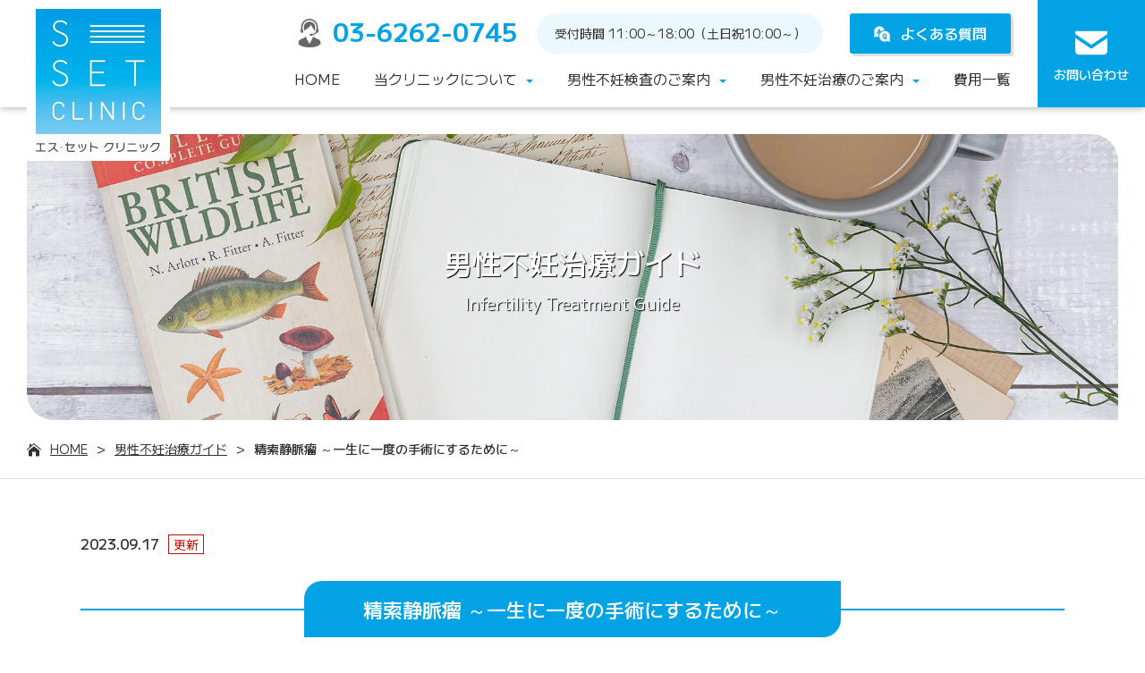

--- FILE ---
content_type: text/html; charset=UTF-8
request_url: https://sset-clinic.com/guide/varicocele-higaeri/
body_size: 15576
content:
		<!DOCTYPE html>
<html lang="ja">
	<head>
		<meta charset="UTF-8">
		<meta name="viewport" content="width=device-width,initial-scale=1.0, user-scalable=yes">
		<meta name="format-detection" content="telephone=no">
				<title>精索静脈瘤 ～一生に一度の手術にするために～│男性不妊の治療、検査、相談なら「エス・セットクリニック」</title>
						<meta name="description" content="男性不妊の治療、検査、相談なら「エス・セットクリニック」の「精索静脈瘤 ～一生に一度の手術にするために～」ページです。">
				<link rel="icon" href="https://sset-clinic.com/wp-content/themes/sset-clinic/favicon.ico" type="image/vnd.microsoft.icon">
		<link rel="apple-touch-icon" href="https://sset-clinic.com/wp-content/themes/sset-clinic/apple-touch-icon.png">
		<link rel="icon" type="image/png" href="https://sset-clinic.com/wp-content/themes/sset-clinic/android-chrome-192x192.png">
		<script src="//cdnjs.cloudflare.com/ajax/libs/jquery/2.2.4/jquery.min.js"></script>
		<script src="https://sset-clinic.com/wp-content/themes/sset-clinic/commons/js/function.js"></script>
		<link rel="stylesheet" href="https://sset-clinic.com/wp-content/themes/sset-clinic/commons/css/drawer.css">
		<script src="//cdnjs.cloudflare.com/ajax/libs/iScroll/5.2.0/iscroll.min.js"></script>
		<script src="//cdnjs.cloudflare.com/ajax/libs/twitter-bootstrap/3.3.7/js/bootstrap.min.js"></script>
		<script src="https://sset-clinic.com/wp-content/themes/sset-clinic/commons/js/drawer.min.js"></script>
		<link rel="stylesheet" href="https://sset-clinic.com/wp-content/themes/sset-clinic/commons/css/include.css?20230711">		
				<link rel="stylesheet" href="https://sset-clinic.com/wp-content/themes/sset-clinic/guide/css/style.css">
				<!-- Google tag (gtag.js) -->
		<script async src="https://www.googletagmanager.com/gtag/js?id=UA-34759410-1"></script>
		<script>
			window.dataLayer = window.dataLayer || [];
			function gtag(){dataLayer.push(arguments);}
			gtag('js', new Date());
			gtag('config', 'UA-34759410-1');
		</script>
		<meta name='robots' content='max-image-preview:large' />
	<style>img:is([sizes="auto" i], [sizes^="auto," i]) { contain-intrinsic-size: 3000px 1500px }</style>
	<link rel='dns-prefetch' href='//www.googletagmanager.com' />
<script type="text/javascript">
/* <![CDATA[ */
window._wpemojiSettings = {"baseUrl":"https:\/\/s.w.org\/images\/core\/emoji\/16.0.1\/72x72\/","ext":".png","svgUrl":"https:\/\/s.w.org\/images\/core\/emoji\/16.0.1\/svg\/","svgExt":".svg","source":{"concatemoji":"https:\/\/sset-clinic.com\/wp-includes\/js\/wp-emoji-release.min.js?ver=6.8.3"}};
/*! This file is auto-generated */
!function(s,n){var o,i,e;function c(e){try{var t={supportTests:e,timestamp:(new Date).valueOf()};sessionStorage.setItem(o,JSON.stringify(t))}catch(e){}}function p(e,t,n){e.clearRect(0,0,e.canvas.width,e.canvas.height),e.fillText(t,0,0);var t=new Uint32Array(e.getImageData(0,0,e.canvas.width,e.canvas.height).data),a=(e.clearRect(0,0,e.canvas.width,e.canvas.height),e.fillText(n,0,0),new Uint32Array(e.getImageData(0,0,e.canvas.width,e.canvas.height).data));return t.every(function(e,t){return e===a[t]})}function u(e,t){e.clearRect(0,0,e.canvas.width,e.canvas.height),e.fillText(t,0,0);for(var n=e.getImageData(16,16,1,1),a=0;a<n.data.length;a++)if(0!==n.data[a])return!1;return!0}function f(e,t,n,a){switch(t){case"flag":return n(e,"\ud83c\udff3\ufe0f\u200d\u26a7\ufe0f","\ud83c\udff3\ufe0f\u200b\u26a7\ufe0f")?!1:!n(e,"\ud83c\udde8\ud83c\uddf6","\ud83c\udde8\u200b\ud83c\uddf6")&&!n(e,"\ud83c\udff4\udb40\udc67\udb40\udc62\udb40\udc65\udb40\udc6e\udb40\udc67\udb40\udc7f","\ud83c\udff4\u200b\udb40\udc67\u200b\udb40\udc62\u200b\udb40\udc65\u200b\udb40\udc6e\u200b\udb40\udc67\u200b\udb40\udc7f");case"emoji":return!a(e,"\ud83e\udedf")}return!1}function g(e,t,n,a){var r="undefined"!=typeof WorkerGlobalScope&&self instanceof WorkerGlobalScope?new OffscreenCanvas(300,150):s.createElement("canvas"),o=r.getContext("2d",{willReadFrequently:!0}),i=(o.textBaseline="top",o.font="600 32px Arial",{});return e.forEach(function(e){i[e]=t(o,e,n,a)}),i}function t(e){var t=s.createElement("script");t.src=e,t.defer=!0,s.head.appendChild(t)}"undefined"!=typeof Promise&&(o="wpEmojiSettingsSupports",i=["flag","emoji"],n.supports={everything:!0,everythingExceptFlag:!0},e=new Promise(function(e){s.addEventListener("DOMContentLoaded",e,{once:!0})}),new Promise(function(t){var n=function(){try{var e=JSON.parse(sessionStorage.getItem(o));if("object"==typeof e&&"number"==typeof e.timestamp&&(new Date).valueOf()<e.timestamp+604800&&"object"==typeof e.supportTests)return e.supportTests}catch(e){}return null}();if(!n){if("undefined"!=typeof Worker&&"undefined"!=typeof OffscreenCanvas&&"undefined"!=typeof URL&&URL.createObjectURL&&"undefined"!=typeof Blob)try{var e="postMessage("+g.toString()+"("+[JSON.stringify(i),f.toString(),p.toString(),u.toString()].join(",")+"));",a=new Blob([e],{type:"text/javascript"}),r=new Worker(URL.createObjectURL(a),{name:"wpTestEmojiSupports"});return void(r.onmessage=function(e){c(n=e.data),r.terminate(),t(n)})}catch(e){}c(n=g(i,f,p,u))}t(n)}).then(function(e){for(var t in e)n.supports[t]=e[t],n.supports.everything=n.supports.everything&&n.supports[t],"flag"!==t&&(n.supports.everythingExceptFlag=n.supports.everythingExceptFlag&&n.supports[t]);n.supports.everythingExceptFlag=n.supports.everythingExceptFlag&&!n.supports.flag,n.DOMReady=!1,n.readyCallback=function(){n.DOMReady=!0}}).then(function(){return e}).then(function(){var e;n.supports.everything||(n.readyCallback(),(e=n.source||{}).concatemoji?t(e.concatemoji):e.wpemoji&&e.twemoji&&(t(e.twemoji),t(e.wpemoji)))}))}((window,document),window._wpemojiSettings);
/* ]]> */
</script>
<link rel='stylesheet' id='wp-color-picker-css' href='https://sset-clinic.com/wp-admin/css/color-picker.min.css?ver=6.8.3' type='text/css' media='all' />
<style id='wp-emoji-styles-inline-css' type='text/css'>

	img.wp-smiley, img.emoji {
		display: inline !important;
		border: none !important;
		box-shadow: none !important;
		height: 1em !important;
		width: 1em !important;
		margin: 0 0.07em !important;
		vertical-align: -0.1em !important;
		background: none !important;
		padding: 0 !important;
	}
</style>
<link rel='stylesheet' id='wp-block-library-css' href='https://sset-clinic.com/wp-includes/css/dist/block-library/style.min.css?ver=6.8.3' type='text/css' media='all' />
<style id='classic-theme-styles-inline-css' type='text/css'>
/*! This file is auto-generated */
.wp-block-button__link{color:#fff;background-color:#32373c;border-radius:9999px;box-shadow:none;text-decoration:none;padding:calc(.667em + 2px) calc(1.333em + 2px);font-size:1.125em}.wp-block-file__button{background:#32373c;color:#fff;text-decoration:none}
</style>
<style id='global-styles-inline-css' type='text/css'>
:root{--wp--preset--aspect-ratio--square: 1;--wp--preset--aspect-ratio--4-3: 4/3;--wp--preset--aspect-ratio--3-4: 3/4;--wp--preset--aspect-ratio--3-2: 3/2;--wp--preset--aspect-ratio--2-3: 2/3;--wp--preset--aspect-ratio--16-9: 16/9;--wp--preset--aspect-ratio--9-16: 9/16;--wp--preset--color--black: #000000;--wp--preset--color--cyan-bluish-gray: #abb8c3;--wp--preset--color--white: #ffffff;--wp--preset--color--pale-pink: #f78da7;--wp--preset--color--vivid-red: #cf2e2e;--wp--preset--color--luminous-vivid-orange: #ff6900;--wp--preset--color--luminous-vivid-amber: #fcb900;--wp--preset--color--light-green-cyan: #7bdcb5;--wp--preset--color--vivid-green-cyan: #00d084;--wp--preset--color--pale-cyan-blue: #8ed1fc;--wp--preset--color--vivid-cyan-blue: #0693e3;--wp--preset--color--vivid-purple: #9b51e0;--wp--preset--gradient--vivid-cyan-blue-to-vivid-purple: linear-gradient(135deg,rgba(6,147,227,1) 0%,rgb(155,81,224) 100%);--wp--preset--gradient--light-green-cyan-to-vivid-green-cyan: linear-gradient(135deg,rgb(122,220,180) 0%,rgb(0,208,130) 100%);--wp--preset--gradient--luminous-vivid-amber-to-luminous-vivid-orange: linear-gradient(135deg,rgba(252,185,0,1) 0%,rgba(255,105,0,1) 100%);--wp--preset--gradient--luminous-vivid-orange-to-vivid-red: linear-gradient(135deg,rgba(255,105,0,1) 0%,rgb(207,46,46) 100%);--wp--preset--gradient--very-light-gray-to-cyan-bluish-gray: linear-gradient(135deg,rgb(238,238,238) 0%,rgb(169,184,195) 100%);--wp--preset--gradient--cool-to-warm-spectrum: linear-gradient(135deg,rgb(74,234,220) 0%,rgb(151,120,209) 20%,rgb(207,42,186) 40%,rgb(238,44,130) 60%,rgb(251,105,98) 80%,rgb(254,248,76) 100%);--wp--preset--gradient--blush-light-purple: linear-gradient(135deg,rgb(255,206,236) 0%,rgb(152,150,240) 100%);--wp--preset--gradient--blush-bordeaux: linear-gradient(135deg,rgb(254,205,165) 0%,rgb(254,45,45) 50%,rgb(107,0,62) 100%);--wp--preset--gradient--luminous-dusk: linear-gradient(135deg,rgb(255,203,112) 0%,rgb(199,81,192) 50%,rgb(65,88,208) 100%);--wp--preset--gradient--pale-ocean: linear-gradient(135deg,rgb(255,245,203) 0%,rgb(182,227,212) 50%,rgb(51,167,181) 100%);--wp--preset--gradient--electric-grass: linear-gradient(135deg,rgb(202,248,128) 0%,rgb(113,206,126) 100%);--wp--preset--gradient--midnight: linear-gradient(135deg,rgb(2,3,129) 0%,rgb(40,116,252) 100%);--wp--preset--font-size--small: 13px;--wp--preset--font-size--medium: 20px;--wp--preset--font-size--large: 36px;--wp--preset--font-size--x-large: 42px;--wp--preset--spacing--20: 0.44rem;--wp--preset--spacing--30: 0.67rem;--wp--preset--spacing--40: 1rem;--wp--preset--spacing--50: 1.5rem;--wp--preset--spacing--60: 2.25rem;--wp--preset--spacing--70: 3.38rem;--wp--preset--spacing--80: 5.06rem;--wp--preset--shadow--natural: 6px 6px 9px rgba(0, 0, 0, 0.2);--wp--preset--shadow--deep: 12px 12px 50px rgba(0, 0, 0, 0.4);--wp--preset--shadow--sharp: 6px 6px 0px rgba(0, 0, 0, 0.2);--wp--preset--shadow--outlined: 6px 6px 0px -3px rgba(255, 255, 255, 1), 6px 6px rgba(0, 0, 0, 1);--wp--preset--shadow--crisp: 6px 6px 0px rgba(0, 0, 0, 1);}:where(.is-layout-flex){gap: 0.5em;}:where(.is-layout-grid){gap: 0.5em;}body .is-layout-flex{display: flex;}.is-layout-flex{flex-wrap: wrap;align-items: center;}.is-layout-flex > :is(*, div){margin: 0;}body .is-layout-grid{display: grid;}.is-layout-grid > :is(*, div){margin: 0;}:where(.wp-block-columns.is-layout-flex){gap: 2em;}:where(.wp-block-columns.is-layout-grid){gap: 2em;}:where(.wp-block-post-template.is-layout-flex){gap: 1.25em;}:where(.wp-block-post-template.is-layout-grid){gap: 1.25em;}.has-black-color{color: var(--wp--preset--color--black) !important;}.has-cyan-bluish-gray-color{color: var(--wp--preset--color--cyan-bluish-gray) !important;}.has-white-color{color: var(--wp--preset--color--white) !important;}.has-pale-pink-color{color: var(--wp--preset--color--pale-pink) !important;}.has-vivid-red-color{color: var(--wp--preset--color--vivid-red) !important;}.has-luminous-vivid-orange-color{color: var(--wp--preset--color--luminous-vivid-orange) !important;}.has-luminous-vivid-amber-color{color: var(--wp--preset--color--luminous-vivid-amber) !important;}.has-light-green-cyan-color{color: var(--wp--preset--color--light-green-cyan) !important;}.has-vivid-green-cyan-color{color: var(--wp--preset--color--vivid-green-cyan) !important;}.has-pale-cyan-blue-color{color: var(--wp--preset--color--pale-cyan-blue) !important;}.has-vivid-cyan-blue-color{color: var(--wp--preset--color--vivid-cyan-blue) !important;}.has-vivid-purple-color{color: var(--wp--preset--color--vivid-purple) !important;}.has-black-background-color{background-color: var(--wp--preset--color--black) !important;}.has-cyan-bluish-gray-background-color{background-color: var(--wp--preset--color--cyan-bluish-gray) !important;}.has-white-background-color{background-color: var(--wp--preset--color--white) !important;}.has-pale-pink-background-color{background-color: var(--wp--preset--color--pale-pink) !important;}.has-vivid-red-background-color{background-color: var(--wp--preset--color--vivid-red) !important;}.has-luminous-vivid-orange-background-color{background-color: var(--wp--preset--color--luminous-vivid-orange) !important;}.has-luminous-vivid-amber-background-color{background-color: var(--wp--preset--color--luminous-vivid-amber) !important;}.has-light-green-cyan-background-color{background-color: var(--wp--preset--color--light-green-cyan) !important;}.has-vivid-green-cyan-background-color{background-color: var(--wp--preset--color--vivid-green-cyan) !important;}.has-pale-cyan-blue-background-color{background-color: var(--wp--preset--color--pale-cyan-blue) !important;}.has-vivid-cyan-blue-background-color{background-color: var(--wp--preset--color--vivid-cyan-blue) !important;}.has-vivid-purple-background-color{background-color: var(--wp--preset--color--vivid-purple) !important;}.has-black-border-color{border-color: var(--wp--preset--color--black) !important;}.has-cyan-bluish-gray-border-color{border-color: var(--wp--preset--color--cyan-bluish-gray) !important;}.has-white-border-color{border-color: var(--wp--preset--color--white) !important;}.has-pale-pink-border-color{border-color: var(--wp--preset--color--pale-pink) !important;}.has-vivid-red-border-color{border-color: var(--wp--preset--color--vivid-red) !important;}.has-luminous-vivid-orange-border-color{border-color: var(--wp--preset--color--luminous-vivid-orange) !important;}.has-luminous-vivid-amber-border-color{border-color: var(--wp--preset--color--luminous-vivid-amber) !important;}.has-light-green-cyan-border-color{border-color: var(--wp--preset--color--light-green-cyan) !important;}.has-vivid-green-cyan-border-color{border-color: var(--wp--preset--color--vivid-green-cyan) !important;}.has-pale-cyan-blue-border-color{border-color: var(--wp--preset--color--pale-cyan-blue) !important;}.has-vivid-cyan-blue-border-color{border-color: var(--wp--preset--color--vivid-cyan-blue) !important;}.has-vivid-purple-border-color{border-color: var(--wp--preset--color--vivid-purple) !important;}.has-vivid-cyan-blue-to-vivid-purple-gradient-background{background: var(--wp--preset--gradient--vivid-cyan-blue-to-vivid-purple) !important;}.has-light-green-cyan-to-vivid-green-cyan-gradient-background{background: var(--wp--preset--gradient--light-green-cyan-to-vivid-green-cyan) !important;}.has-luminous-vivid-amber-to-luminous-vivid-orange-gradient-background{background: var(--wp--preset--gradient--luminous-vivid-amber-to-luminous-vivid-orange) !important;}.has-luminous-vivid-orange-to-vivid-red-gradient-background{background: var(--wp--preset--gradient--luminous-vivid-orange-to-vivid-red) !important;}.has-very-light-gray-to-cyan-bluish-gray-gradient-background{background: var(--wp--preset--gradient--very-light-gray-to-cyan-bluish-gray) !important;}.has-cool-to-warm-spectrum-gradient-background{background: var(--wp--preset--gradient--cool-to-warm-spectrum) !important;}.has-blush-light-purple-gradient-background{background: var(--wp--preset--gradient--blush-light-purple) !important;}.has-blush-bordeaux-gradient-background{background: var(--wp--preset--gradient--blush-bordeaux) !important;}.has-luminous-dusk-gradient-background{background: var(--wp--preset--gradient--luminous-dusk) !important;}.has-pale-ocean-gradient-background{background: var(--wp--preset--gradient--pale-ocean) !important;}.has-electric-grass-gradient-background{background: var(--wp--preset--gradient--electric-grass) !important;}.has-midnight-gradient-background{background: var(--wp--preset--gradient--midnight) !important;}.has-small-font-size{font-size: var(--wp--preset--font-size--small) !important;}.has-medium-font-size{font-size: var(--wp--preset--font-size--medium) !important;}.has-large-font-size{font-size: var(--wp--preset--font-size--large) !important;}.has-x-large-font-size{font-size: var(--wp--preset--font-size--x-large) !important;}
:where(.wp-block-post-template.is-layout-flex){gap: 1.25em;}:where(.wp-block-post-template.is-layout-grid){gap: 1.25em;}
:where(.wp-block-columns.is-layout-flex){gap: 2em;}:where(.wp-block-columns.is-layout-grid){gap: 2em;}
:root :where(.wp-block-pullquote){font-size: 1.5em;line-height: 1.6;}
</style>
<link rel='stylesheet' id='contact-form-7-css' href='https://sset-clinic.com/wp-content/plugins/contact-form-7/includes/css/styles.css?ver=6.1.2' type='text/css' media='all' />
<script type="text/javascript" src="https://sset-clinic.com/wp-includes/js/jquery/jquery.min.js?ver=3.7.1" id="jquery-core-js"></script>
<script type="text/javascript" src="https://sset-clinic.com/wp-includes/js/jquery/jquery-migrate.min.js?ver=3.4.1" id="jquery-migrate-js"></script>
<link rel="https://api.w.org/" href="https://sset-clinic.com/wp-json/" /><link rel="alternate" title="JSON" type="application/json" href="https://sset-clinic.com/wp-json/wp/v2/posts/1105" /><link rel="EditURI" type="application/rsd+xml" title="RSD" href="https://sset-clinic.com/xmlrpc.php?rsd" />
<meta name="generator" content="WordPress 6.8.3" />
<link rel="canonical" href="https://sset-clinic.com/guide/varicocele-higaeri/" />
<link rel='shortlink' href='https://sset-clinic.com/?p=1105' />
<link rel="alternate" title="oEmbed (JSON)" type="application/json+oembed" href="https://sset-clinic.com/wp-json/oembed/1.0/embed?url=https%3A%2F%2Fsset-clinic.com%2Fguide%2Fvaricocele-higaeri%2F" />
<link rel="alternate" title="oEmbed (XML)" type="text/xml+oembed" href="https://sset-clinic.com/wp-json/oembed/1.0/embed?url=https%3A%2F%2Fsset-clinic.com%2Fguide%2Fvaricocele-higaeri%2F&#038;format=xml" />
<meta name="generator" content="Site Kit by Google 1.163.0" />
<!-- Site Kit が追加した Google AdSense メタタグ -->
<meta name="google-adsense-platform-account" content="ca-host-pub-2644536267352236">
<meta name="google-adsense-platform-domain" content="sitekit.withgoogle.com">
<!-- Site Kit が追加した End Google AdSense メタタグ -->

<!-- Google タグ マネージャー スニペット (Site Kit が追加) -->
<script type="text/javascript">
/* <![CDATA[ */

			( function( w, d, s, l, i ) {
				w[l] = w[l] || [];
				w[l].push( {'gtm.start': new Date().getTime(), event: 'gtm.js'} );
				var f = d.getElementsByTagName( s )[0],
					j = d.createElement( s ), dl = l != 'dataLayer' ? '&l=' + l : '';
				j.async = true;
				j.src = 'https://www.googletagmanager.com/gtm.js?id=' + i + dl;
				f.parentNode.insertBefore( j, f );
			} )( window, document, 'script', 'dataLayer', 'GTM-MGQGB8W' );
			
/* ]]> */
</script>

<!-- (ここまで) Google タグ マネージャー スニペット (Site Kit が追加) -->
	</head>
	<body id="a_top" class="drawer drawer--right">
		<header class="drawer-navbar">
			<h1><a href="https://sset-clinic.com/">男性不妊の治療、検査、相談なら「エス・セットクリニック」</a></h1>
			<p class="pc_none">都営新宿線岩本町駅A6出口徒歩10秒<br>秋葉原駅昭和通り口徒歩4分</p>
			<button type="button" class="drawer-toggle drawer-hamburger">
				<span class="sr-only">toggle navigation</span>
				<span class="drawer-hamburger-icon"></span>
			</button>
			<nav class="drawer-nav">
				<ul class="drawer-menu">
					<li><a href="https://sset-clinic.com/">HOME</a></li>
					<li class="drawer-dropdown">
						<a data-target="#" href="#" data-toggle="dropdown" role="button" aria-expanded="false">当クリニックについて<span class="drawer-caret"></span></a>
						<ul class="drawer-dropdown-menu">
							<li><a href="https://sset-clinic.com/about/#a_concept">コンセプト</a></li>
							<li><a href="https://sset-clinic.com/about/#a_reason">当クリニックが選ばれる理由</a></li>
							<li><a href="https://sset-clinic.com/about/#a_doctor">医師・技術顧問のご紹介</a></li>
						</ul>
					</li>
					<li class="drawer-dropdown">
						<a data-target="#" href="#" data-toggle="dropdown">男性不妊検査のご案内<span class="drawer-caret"></span></a>
						<ul class="drawer-dropdown-menu">
							<li><a href="https://sset-clinic.com/menu/">男性不妊検査一覧</a></li>
							<li><a href="https://sset-clinic.com/menu/standard/">男性不妊スタンダードセット</a></li>
							<li><a href="https://sset-clinic.com/menu/syosin/">男性不妊初診セット</a></li>
							<li><a href="https://sset-clinic.com/menu/sperm-jikou/">実効精子検査</a></li>
							<li><a href="https://sset-clinic.com/menu/sperm/">基本精子検査</a></li>
							<li><a href="https://sset-clinic.com/menu/a_course/">高精度精子検査Aコース</a></li>
							<li><a href="https://sset-clinic.com/menu/b_course/">高精度精子検査Bコース</a></li>
							<li><a href="https://sset-clinic.com/menu/bridal/">ブライダルチェック</a></li>
							<li><a href="https://sset-clinic.com/menu/basic/">男性不妊一般検査</a></li>
							<li><a href="https://sset-clinic.com/menu/anti-sperm/">高感度抗精子抗体検査</a></li>
						</ul>
					</li>
					<li class="drawer-dropdown">
						<a data-target="#" href="#" data-toggle="dropdown">男性不妊治療のご案内<span class="drawer-caret"></span></a>
						<ul class="drawer-dropdown-menu">
							<li><a href="https://sset-clinic.com/medical/">男性不妊治療一覧</a></li>
							<li><a href="https://sset-clinic.com/medical/varicocele/">精索静脈瘤</a></li>
							<li><a href="https://sset-clinic.com/medical/banking/">無菌・選別精子バンキング</a></li>
							<li><a href="https://sset-clinic.com/medical/azoospermia/">無精子症外来</a></li>
							<li><a href="https://sset-clinic.com/medical/kanpo/">漢方外来</a></li>
							<li><a href="https://sset-clinic.com/medical/ed_care/">勃起障害・射精障害</a></li>
							<li><a href="https://sset-clinic.com/medical/menopause/">男性更年期障害</a></li>
						</ul>
					</li>
					<li><a href="https://sset-clinic.com/charge/">費用一覧</a></li>
					<li class="pc_none"><a href="https://sset-clinic.com/study/">男性不妊無料勉強会</a></li>
				</ul>
				<ol>
					<li class="tel">
						<a href="tel:0362620745" onclick="ga('send','event','click','tel:0362620745’);" class="tel">03-6262-0745</a>
						<span>受付時間 11:00～18:00（土日祝10:00～）</span>
					</li>
					<li class="faq"><a href="https://sset-clinic.com/faq/"><img src="https://sset-clinic.com/wp-content/themes/sset-clinic/commons/images/icn_faq_wh.webp" alt="お問い合わせ">よくある質問</a></li>
					<li class="contact"><a href="https://sset-clinic.com/contact/"><img src="https://sset-clinic.com/wp-content/themes/sset-clinic/commons/images/icn_contact_wh.webp" alt="お問い合わせ">お問い合わせ</a></li>
				</ol>
			</nav>			
		</header>			<div class="main_area">
			<h2>
				<strong>男性不妊治療ガイド</strong>
				<span>Infertility Treatment Guide</span>
			</h2>
		</div>
		<ul class="pankuzu">
			<li><a href="https://sset-clinic.com/">HOME</a></li>
			<li><a href="https://sset-clinic.com/guide/">男性不妊治療ガイド</a></li>
			<li>精索静脈瘤 ～一生に一度の手術にするために～</li>
		</ul>
		<div class="guide_detail">
						<span class="date">2023.09.17</span>
			<h3 class="ttl"><span>精索静脈瘤 ～一生に一度の手術にするために～</span></h3>		
			<p class="p" style="text-align: left;"><img fetchpriority="high" decoding="async" class="alignnone size-medium wp-image-194" src="https://sset-clinic.com/wp-content/uploads/2023/09/surgery-1807541_1280.jpg" alt="" width="300" height="169" />これまで精索静脈瘤手術は、治療効果がわかりづらいことと、ある一定の割合で発生する静脈瘤の再発による再手術、また副作用（陰嚢水腫等）による手術後の治療の長期化が問題とされていました。また、精索静脈瘤の手術後、一般的には、精子濃度や運動率がどれほど増加したかを観察しますが、治療効果を正確に判定するには、これらの指標では不十分です。精液から精子を選別し、精密検査によって『質の良い精子』がどれくらい増えたかを知る必要があります。エス・セットクリニックはこれらの問題を解決しうる、高精度精子検査を専門とする当院ならではの新しい治療プログラムを開始しました。<br />
<br />
顕微鏡下手術を得意とするベテラン医師チームが、治療効果の明確化を中心に、“治療の結果にこだわる”　精索静脈瘤手術を行っています。（手術3か月後に手術が成功したかどうかを超音波検査にて確認、質の良い精子がどれくらい増えたのかを精子精密検査で比較します。治療費に含まれています。）<br />
<br />
​高精度精子検査Bコースを、手術の前後に割安な価格で2度受けることができる、非常にお得なセット価格になっています。奥様と生まれてくるお子様のために、この手術を決断される患者様に、できるだけ一生に一度の手術としていただき、満足度が高い結果となるようスタッフ一同でサポートさせていただきます。</p>
<h4 class="sub" style="text-align: center;">精索静脈瘤とは</h4>
<p class="p" style="text-align: left;"><img decoding="async" class="alignnone size-full wp-image-1106" src="https://sset-clinic.com/wp-content/uploads/2023/09/1d466891.png" alt="" width="670" height="360" srcset="https://sset-clinic.com/wp-content/uploads/2023/09/1d466891.png 670w, https://sset-clinic.com/wp-content/uploads/2023/09/1d466891-300x161.png 300w" sizes="(max-width: 670px) 100vw, 670px" />精索静脈瘤（せいさくじょうみゃくりゅう）は男性不妊症の代表的な原因です。これは、睾丸（以下精巣））から心臓へ還る血管（以下静脈）が複数の原因によって逆流して、精巣の上部に血液の溜まり（瘤｟こぶ｠）を形成する現象です。血液は温度が高く、この溜まりが精巣を温めるヒーター役になってしまいます。その結果、精巣周辺の温度が高くなり、精巣は熱に弱いため、精子を造る場として最悪の環境に陥り、精子形成や精子運動性に悪影響が出ます。程度の軽い重いは主に瘤の大きさによります。軽度の場合は薬物、特に漢方薬が多用され、サプリメントなども用いられます。 程度が重くなると手術が選択されます。</p>
<p>&nbsp;</p>
<h4 class="sub">治療方針の決定</h4>
<p style="text-align: left;">手術は、「妊活１年経過しても妊娠しない。」「精子所見が悪い。」の二点があれば、有力な選択肢となります。さらにご夫婦の年齢や治療歴なども考慮されます。程度が重くても、しばらく薬物療法+サプリメントで妊娠に至ったご夫婦もおられます。<br />
一方で「手術は意味がない。」「手術よりも体外受精・顕微授精を先に。」という意見には疑問符がつきます。体外受精、顕微授精に伴なう女性の身体的な負担は重く、男性の手術の方が負担は軽いですし、手術後の精子所見の改善次第では自然妊娠、人工授精で挙児を得た例も少なくないからです。<br />
ただし、精子所見の改善には数か月から１年程度を要しますので、「そんなに待てない。」という奥様であれば、体外受精、顕微授精を優先することもありえます。<br />
要するに、ご夫婦の条件と考え方に合わせて、複数の道筋があるというわけです。当クリニックでご相談しながら最適な方針をお決め下さい。</p>
<p>&nbsp;</p>
<p style="text-align: left;"><strong><span style="font-size: 14pt;">術前の高度解析検査</span></strong></p>
<p style="text-align: left;">手術を決断する根拠として、当クリニックの高度精子解析検査（Ｂコース）を手術前に受けていただき、その結果（つまり手術前の精子の質を見極める＝手術による改善の余地｟伸びしろ｠があるか）を検討しています。（この術前Ｂコースは希望により省略可）</p>
<p>&nbsp;</p>
<p style="text-align: left;"><strong><span style="font-size: 14pt;">術前検査（予備検査）</span></strong></p>
<p style="text-align: left;">手術の安全を期すため、手術に先立ちご本人の健康チェックを行なっています（血液検査、心電図、血圧、体重など）。過去には、重症な高血圧や糖尿病などで手術を見合わせた方もおられます。</p>
<p>&nbsp;</p>
<p style="text-align: left;"><strong><span style="font-size: 14pt;">精索静脈瘤の手術</span></strong></p>
<p style="text-align: left;">手術は、局所麻酔で行ないます。切開は足の付け根の部分を2.5cmくらいで横に切る「横切開」です。片側60分、両側手術の場合は120分程度です。</p>
<p style="text-align: left;">清潔な手術室を完備しています。BGMが流れ、くつろいだ雰囲気の中で行なわれます。</p>
<p style="text-align: left;">手術後は、回復室で30～60分程度、休憩していただき、その後帰宅となります。</p>
<p>&nbsp;</p>
<p style="text-align: left;"><span style="color: #ff0000; font-size: 14pt;">“結果にこだわる”精索静脈瘤手術を！</span></p>
<p style="text-align: left;">顕微鏡下手術に習熟したベテラン医師チームが“治療の結果・効果にこだわる”　精索静脈瘤手術を行なっています。</p>
<p style="text-align: left;">手術の際に、ドップラー血流計という精密機械を使用します。静脈は切断する際に、くっついて並走する大事な動脈やリンパ管を一緒に切断してしまうことがあり、これが術後の激痛や精巣萎縮、陰嚢水腫（陰嚢に水がたまる）等の副作用につながります。逆にこれを</p>
<p style="text-align: left;">こわがって切断しないで静脈を残すと、静脈瘤の再発を招きます。当院では、時間はかかりますが、医師がこのドップラー血流計で一本ずつ脈管の音を聞き分けて、それらを手術顕微鏡で視認し、チームで確認したうえで、動脈とリンパ管を出来る限り温存し、静脈はすべて切断しております。結果として、副作用や再発がほとんど無い手術となっています。</p>
<p>&nbsp;</p>
<p style="text-align: left;"><strong><span style="font-size: 14pt;">術直後のチェック</span></strong></p>
<p style="text-align: left;">日帰り手術では、患者さんにとって帰宅後の痛みや術創部の状態は気になるものです。当クリニックでは、手術翌日に受診していただき、必ず痛みの有無や術創部のチェックを行なっています。</p>
<p>&nbsp;</p>
<p style="text-align: left;"><span style="font-size: 12pt;">術後数週間目にも・・・</span></p>
<p style="text-align: left;">稀ですが、痛みや創部に不安がある場合には、希望により2週間後や1か月後にも診察を行ないます。</p>
<p>&nbsp;</p>
<p style="text-align: left;"><strong><span style="font-size: 14pt;">術前後の流れ</span></strong></p>
<p style="text-align: left;">一般的な精索静脈瘤の手術と当院の手術には以下のような違いがあります。</p>
<p>&nbsp;</p>
<p style="text-align: left;">術前後の流れ(他院)</p>
<p style="text-align: left;"> </p>
<p><img decoding="async" src="https://web.archive.org/web/20230329223245im_/https://sset-clinic.com/_p/acre/12968/images/pc/025cb3c8.png" alt="術後流れ(他院)" /></p>
<p><img decoding="async" src="https://web.archive.org/web/20230329223245im_/https://sset-clinic.com/_p/acre/12968/images/pc/cad3c5fb.png" alt="術後流れ当院" /></p>
<p>&nbsp;</p>
<p style="text-align: left;"><strong><span style="font-size: 14pt;">術後の精索静脈瘤の確認</span></strong></p>
<p style="text-align: left;">当クリニックでは術後３か月後に、エコーによる精索静脈瘤の検査を行ないます。静脈瘤の縮小や精巣への血液の逆流の消失を確認します。いわば、手術の出来栄えをチェックするわけです。</p>
<p style="text-align: left;">術後の静脈瘤の残存や再発がある程度起こりうる状況では、このチェックは、私たちとしては挑戦的な試みです。しかし手術を受けた患者さんに、都合の良い話（静脈瘤の縮小や逆流の消失）ばかりではなく、都合の悪い話（静脈瘤の残存や再発）もお伝えして、クリニック全体で、責任をもってフォローします。</p>
<p style="text-align: left;">それが患者さんの安心につながると考えます。</p>
<p>&nbsp;</p>
<p>&nbsp;</p>
<p style="text-align: left;"><strong><span style="font-size: 14pt;">術後の精子所見の確認</span></strong></p>
<p style="text-align: left;">これまでは、「手術をすればそれで終わり。」のことが多く、術後に精子が改善したのかどうかがわかりにくく、不妊症治療に切れ目が生じる傾向がありました。</p>
<p style="text-align: left;">当クリニックでは、手術前（前述）、術後3か月、6か月に、精子の状態をチェックします。</p>
<p>&nbsp;</p>
<p style="text-align: left;"><strong>〇 術後3か月の精子検査</strong></p>
<p style="text-align: left;">まず術後3か月目は、簡易な精子検査を行ない、精子濃度や精子の運動性など基本的事項が改善しているかを確認します。改善が乏しい場合には、内服薬やサプリメントを追加処方することがあります。</p>
<p>&nbsp;</p>
<p style="text-align: left;"><strong>〇 術後6か月の精子検査</strong></p>
<p style="text-align: left;">さらに、手術から術後6ヶ月後に精子の高精度精子解析検査（Bコース）を行ないます。ここで精子の質がDNAレベルで改善していることを確認できれば、思い切って体外受精や顕微授精にチャレンジすることが可能になります。このDNAの質が正常（DSB：DNA二重鎖切断陰性率80%以上）まで改善していることが確認できれば、しばらくは自然妊娠を狙う計画もありえます。根拠をもって納得して進めることができるわけです</p>
<p>&nbsp;</p>
<div>
<div data-height-part="">
<p>&nbsp;</p>
<h4 class="sub">術後の精子所見から不妊治療へ</h4>
<p style="text-align: left;">担当医は、タイミング（術後の期間やカップルの年齢など）と精子の改善の程度から、泌尿器科の側から見た、最適なカップルの不妊治療の提案をします。</p>
<p style="text-align: left;">このように、当クリニックでの精索静脈瘤手術を経たカップルには、その時々でご自身たちにとって最も確度の高い治療を泌尿器科医師と相談し、納得して選択できるというメリットがあります。</p>
<p style="text-align: left;">当院は、男性患者さんにとって、精索静脈瘤手術を“一生に一度”の手術にするために、手術はもちろんのこと、その前後の細かく切れ目のないケアが重要であると考えます。パートナーと生まれてくるベビーのために、そして覚悟を持って手術に臨まれたご本人のために、その後の不妊治療成功の足掛かりとなるよう、当院の総力で最大限のサポートを進めてまいる所存です。</p>
<p>&nbsp;</p>
<h4 class="sub">高精度精子解析検査</h4>
<p>&nbsp;</p>
<p style="text-align: left;">高精度精子解析検査について説明します。</p>
<p style="text-align: left;">この検査は、精子の数や運動率といった基本項目から踏み込んだ検査項目であり、体外受精等に使用できるレベルまで選別した運動精子に対しての検査です。「DNA構造異常」「耐凍能」「先体反応誘起能」「ミトコンドリア局在」4つの精密検査を行い、手術前の『精子の質の評価』、手術後の『精子の質の改善』を比較検討します。結果は数値や動画で見える化します。<span style="font-size: 10pt;">（6か月後検診プランにはこれらの検査費用が手術費用に含まれています。）</span></p>
<p>&nbsp;</p>
<p style="text-align: left;"><span style="color: #0000ff; font-size: 14pt;">1．DNA構造異常</span></p>
<p style="text-align: left;">DNAは「生命の設計図」と言われる通り、ベビーが成立するための最も重要な検査です。</p>
<p style="text-align: left;">精子のDNA二重鎖切断陰性率（DNAが切れていない＝つながっているものの割合）を測定するものです。</p>
<p style="text-align: left;">射精精液には、個人差はありますが、DNAが切れた精子（DNA損傷精子）が混じっているのが普通です。射精精液から良好な精子（DNAが切れていない精子）を選別します。選別後精子で、DNA二重鎖切断陰性率60～80％が目安になります。</p>
<p style="text-align: left;">単一ヒト細胞（精子一匹）に由来するDNA fiberを断片化する高度な技術を使用し、精査します。</p>
<p>&nbsp;</p>
<p style="text-align: left;"><span style="color: #0000ff; font-size: 14pt;">2．耐凍能検査(凍結→解凍に耐える能力)</span></p>
<p style="text-align: left;">精子が凍結保存に耐える能力があるのか？を検査します。解凍した時の精子生存率を算出します。この割合が一定水準を超えていれば、質の良い精子をストックすることができるわけです。この凍結保存を複数回行なえば、多くの凍結保存精子が確保されることになり、採卵当日に心強い精子のバックアップが用意できることになります。</p>
<p style="text-align: left;">当院ではこれまで技術的に難しかった冷凍精子の保存技術を新しく開発し、解凍した時に高い精子生存率を確保がすることが可能になりました。</p>
<p>&nbsp;</p>
<p style="text-align: left;"><span style="color: #0000ff; font-size: 14pt;">3．先体反応誘起能</span></p>
<p style="text-align: left;">精子の卵侵入に必要な能力である「先体反応誘起能」、すなわち受精する能力の程度を把握します。精子濃度（精子数）や運動率が正常であっても、この能力が低い場合があります。これでは、体外受精に適合しない可能性があります。</p>
<p style="text-align: left;">本検査では、先体反応誘起能を有する精子の割合を算出します。また特殊な試薬と蛍光顕微鏡を用いて先体部分を染色して、可視化します。</p>
<p>&nbsp;</p>
<p style="text-align: left;"><span style="color: #0000ff; font-size: 14pt;">4.ミトコンドリア局在</span></p>
<p style="text-align: left;">ミトコンドリアは、精子の中片（首の部分）に存在します。精子運動のエネルギー供給を担っている、いわばエンジンです。</p>
<p style="text-align: left;">ミトコンドリアに緑色蛍光物質を取り込ませ、エネルギー産生能と中片の形状を観察します。未成熟な精子はこの中片部の形状が成熟精子と異なる場合が多く、精子成熟性の検査としても有用です。また非運動精子には蛍光物質が取り込まれないため、精子の運動能の指標としても有用です。</p>
<p>&nbsp;</p>
<p style="text-align: left;"> </p>
<p>&nbsp;</p>
<h4 class="sub">一生に一度の手術にするために</h4>
<p style="text-align: left;">これまで精索静脈瘤手術は治療効果がわかりづらいことと、ある一定の割合で発生する再発と再手術、また合併症（陰嚢水腫等）が落ち着くまでの経過の長期化など、様々な問題がありました。当クリニックでは、手術後３か月に精巣超音波検査でそうした合併症の有無を調べています。</p>
<p style="text-align: left;">また、術後の治療効果の検証には、これまで精子の濃度と運動率を用いてきましたが、これらの指標だけではでは不十分で、質の評価が不可欠なのです。つまり精液から精子を選別した精密検査によって、『質の良い精子の増加』が確認されなければなりません。</p>
<p style="text-align: left;">この課題に対して、高度精子検査・解析を専門とするエス・セットクリニックでは、新たな検査プログラムを展開しています。つまり手術前後で高度精子解析（Bコース）を２回行なうというものです。（非常にお得なセット価格になっています。）</p>
<p style="text-align: left;">奥様と生まれてくるお子様のために、この手術を決断される患者様に、できるだけ一生に一度の手術となるようスタッフ一同でサポートさせていただきます。</p>
</div>
</div>
<h4> </h4>
<h4 class="sub">監修医師からのご挨拶</h4>
<p class="p" style="text-align: left;">受精能力のある精子（卵子の相手がつとまる精子）は射精精子全体の中の一握りの精子です。土の中の砂金のようなものです。「精子なんてたくさんいるんだから、何回かの行為で精子のどれかが、卵子にたどりつけば妊娠するんじゃないか。」と思いがちですが、そうではなく「一握りのエリート精子のために、ダメもとで大量の精子を提供している。」という解釈が正しいのです。</p>
<p style="text-align: left;">精子は一握りの勝者を決めるトーナメントを毎回繰り広げていることになります。実力に運も必要です。卵子の立場から言えば、高いクオリティの赤ちゃんをこの世にもたらすというミッションを達成するためには、一握りのエリート精子とだけ受精を成立させるということになります。つまり妥協のない精子選別を体内で行っているのです。<br />
<br />
</p>
<p style="text-align: left;">したがって普通に妊娠することがそもそも奇跡的な事象なのです。<br />
<br />
</p>
<p style="text-align: left;">男性不妊に対する正しい知識を身に着けて早期の妊娠を目指しましょう。</p>
<p>&nbsp;</p>
<table style="border-collapse: collapse; width: 100%; height: 50px;">
<tbody>
<tr style="height: 25px;">
<td style="width: 50%; height: 25px; background-color: #fafafa;" colspan="2">
<p style="text-align: center;"><span style="font-size: 18pt;">監修医師　中條　弘隆</span></p>
</td>
</tr>
<tr style="height: 25px;">
<td style="width: 50%; height: 25px; text-align: left;"><span style="font-size: 12pt;">エス・セットクリニック院長</span><br />
<span style="font-size: 12pt;">男性不妊外来を担当</span><br />
<br />
<span style="font-size: 12pt;">精子精密検査ができる国内初の男性不妊専門医院であるエス・セットクリニックが2012年に開院した当初より参画し、</span><br />
<span style="font-size: 12pt;">延べ8000人以上の男性不妊診療に従事してきた。</span><br />
<span style="font-size: 12pt;">日本泌尿器科学会専門医。</span>
<p>&nbsp;</p>
</td>
<td style="width: 50%; text-align: left;"><img decoding="async" class="alignnone" src="https://sset-clinic.com/wp-content/themes/sset-clinic/about/images/doctor_img_nakajyo.webp" alt="中條 弘隆" width="399" height="299" /></td>
</tr>
</tbody>
</table>
<dl>
<dd>
<ol>
	<li style="list-style-type: none;">
<ol class="ol">
	<li style="text-align: left;"> </li>
</ol>
</li>
</ol>
</dd>
</dl>					</div>
		<div class="guide_paging">
			<ul>
								<li class="prev"><a href="https://sset-clinic.com/guide/letter/" rel="prev">←</a></li>
												<li class="next"><a href="https://sset-clinic.com/guide/course/" rel="next">→</a></li>
							</ul>
			<a href="https://sset-clinic.com/guide/" class="link">一覧ページへ戻る</a>
		</div>
				<div class="contact_area">
			<dl>
				<dt>ご不明な点がございましたら、<br class="pc_none">お気軽にお問い合わせください。</dt>
				<dd>
					<ul>
						<li>当クリニックは<span>完全予約制</span>となっております。</li>
						<li>完全予約制のため、直接ご来院されての検査はお受けしておりません。<br>予め、電話又はお問い合わせフォームよりご予約をお願いいたします。</li>
					</ul>
					<ol>
						<li class="tel"><a href="tel:0362620745" onclick="ga('send','event','click','tel:0362620745’);">03-6262-0745</a>受付時間 11:00～18:00（土日祝10:00～）</li>
						<li class="contact"><a href="https://sset-clinic.com/contact/" class="btn">お問い合わせ・ご予約はこちら</a></li>
					</ol>
				</dd>
			</dl>
		</div>
		<footer>
			<div>
				<address>
					〒101-0033 東京都千代田区神田岩本町1-5 清水ビル7F
					<span>都営新宿線岩本町駅A6出口徒歩10秒、秋葉原駅昭和通り口徒歩4分</span>
				</address>
				<ol>
					<li class="tel">ご予約・お問い合わせ<a href="tel:0362620745" onclick="ga('send','event','click','tel:0362620745’);">03-6262-0745</a></li>
					<li class="contact"><a href="https://sset-clinic.com/contact/"><img src="https://sset-clinic.com/wp-content/themes/sset-clinic/commons/images/icn_contact_bl.webp" alt="お問い合わせ">お問い合わせ</a></li>
				</ol>
				<dl>
					<dt>当クリニックは<span>完全予約制</span>となります。</dt>
					<dd>受付時間 11:00～18:00（土日祝10:00～）</dd>
				</dl>
			</div>
			<iframe src="https://www.google.com/maps/embed?pb=!1m18!1m12!1m3!1d3240.2364276093067!2d139.77229037700843!3d35.69579912917152!2m3!1f0!2f0!3f0!3m2!1i1024!2i768!4f13.1!3m3!1m2!1s0x60188c0018492acd%3A0x42cda2f2e19ffb5b!2z55S35oCn5LiN5aaK5bCC6ZaA44Ko44K544O744K744OD44OI44Kv44Oq44OL44OD44Kv!5e0!3m2!1sja!2sjp!4v1686112245586!5m2!1sja!2sjp" title="googlemap"></iframe>
			<ul class="sp_none">
				<li><a href="https://sset-clinic.com/">HOME</a></li>
				<li><a href="https://sset-clinic.com/about/">当クリニックについて</a></li>
				<li><a href="https://sset-clinic.com/menu/">男性不妊検査のご案内</a></li>
				<li><a href="https://sset-clinic.com/medical/">男性不妊治療のご案内</a></li>
				<li><a href="https://sset-clinic.com/charge/">費用一覧</a></li>
				<li><a href="https://sset-clinic.com/study/">男性不妊無料勉強会</a></li>
				<li><a href="https://sset-clinic.com/faq/">よくある質問</a></li>
				<li><a href="https://sset-clinic.com/contact/">お問い合わせ</a></li>
				<li><a href="https://sset-clinic.com/monsinhyo-web/">WEB問診票</a></li>
			</ul>
			<span class="copy">&copy; S Set Clinic</span>
		</footer>
		<a href="#a_top" id="pagetop">ページ上部へ戻る</a>
		<script type="speculationrules">
{"prefetch":[{"source":"document","where":{"and":[{"href_matches":"\/*"},{"not":{"href_matches":["\/wp-*.php","\/wp-admin\/*","\/wp-content\/uploads\/*","\/wp-content\/*","\/wp-content\/plugins\/*","\/wp-content\/themes\/sset-clinic\/*","\/*\\?(.+)"]}},{"not":{"selector_matches":"a[rel~=\"nofollow\"]"}},{"not":{"selector_matches":".no-prefetch, .no-prefetch a"}}]},"eagerness":"conservative"}]}
</script>
		<!-- Google タグ マネージャー (noscript) スニペット (Site Kit が追加) -->
		<noscript>
			<iframe src="https://www.googletagmanager.com/ns.html?id=GTM-MGQGB8W" height="0" width="0" style="display:none;visibility:hidden"></iframe>
		</noscript>
		<!-- (ここまで) Google タグ マネージャー (noscript) スニペット (Site Kit が追加) -->
		<script type="text/javascript" src="https://sset-clinic.com/wp-includes/js/dist/hooks.min.js?ver=4d63a3d491d11ffd8ac6" id="wp-hooks-js"></script>
<script type="text/javascript" src="https://sset-clinic.com/wp-includes/js/dist/i18n.min.js?ver=5e580eb46a90c2b997e6" id="wp-i18n-js"></script>
<script type="text/javascript" id="wp-i18n-js-after">
/* <![CDATA[ */
wp.i18n.setLocaleData( { 'text direction\u0004ltr': [ 'ltr' ] } );
/* ]]> */
</script>
<script type="text/javascript" src="https://sset-clinic.com/wp-content/plugins/contact-form-7/includes/swv/js/index.js?ver=6.1.2" id="swv-js"></script>
<script type="text/javascript" id="contact-form-7-js-translations">
/* <![CDATA[ */
( function( domain, translations ) {
	var localeData = translations.locale_data[ domain ] || translations.locale_data.messages;
	localeData[""].domain = domain;
	wp.i18n.setLocaleData( localeData, domain );
} )( "contact-form-7", {"translation-revision-date":"2025-09-30 07:44:19+0000","generator":"GlotPress\/4.0.1","domain":"messages","locale_data":{"messages":{"":{"domain":"messages","plural-forms":"nplurals=1; plural=0;","lang":"ja_JP"},"This contact form is placed in the wrong place.":["\u3053\u306e\u30b3\u30f3\u30bf\u30af\u30c8\u30d5\u30a9\u30fc\u30e0\u306f\u9593\u9055\u3063\u305f\u4f4d\u7f6e\u306b\u7f6e\u304b\u308c\u3066\u3044\u307e\u3059\u3002"],"Error:":["\u30a8\u30e9\u30fc:"]}},"comment":{"reference":"includes\/js\/index.js"}} );
/* ]]> */
</script>
<script type="text/javascript" id="contact-form-7-js-before">
/* <![CDATA[ */
var wpcf7 = {
    "api": {
        "root": "https:\/\/sset-clinic.com\/wp-json\/",
        "namespace": "contact-form-7\/v1"
    },
    "cached": 1
};
/* ]]> */
</script>
<script type="text/javascript" src="https://sset-clinic.com/wp-content/plugins/contact-form-7/includes/js/index.js?ver=6.1.2" id="contact-form-7-js"></script>
<script type="text/javascript" src="https://sset-clinic.com/wp-content/plugins/ad-invalid-click-protector/assets/js/js.cookie.min.js?ver=3.0.0" id="js-cookie-js"></script>
<script type="text/javascript" src="https://sset-clinic.com/wp-content/plugins/ad-invalid-click-protector/assets/js/jquery.iframetracker.min.js?ver=2.1.0" id="js-iframe-tracker-js"></script>
<script type="text/javascript" id="aicp-js-extra">
/* <![CDATA[ */
var AICP = {"ajaxurl":"https:\/\/sset-clinic.com\/wp-admin\/admin-ajax.php","nonce":"83c969a323","ip":"18.218.19.211","clickLimit":"3","clickCounterCookieExp":"3","banDuration":"7","countryBlockCheck":"No","banCountryList":""};
/* ]]> */
</script>
<script type="text/javascript" src="https://sset-clinic.com/wp-content/plugins/ad-invalid-click-protector/assets/js/aicp.min.js?ver=1.0" id="aicp-js"></script>
<script type="text/javascript" src="https://www.google.com/recaptcha/api.js?render=6LcXw_YmAAAAAFS4NSwuVlyXJy-VgDIRlUGQydOJ&amp;ver=3.0" id="google-recaptcha-js"></script>
<script type="text/javascript" src="https://sset-clinic.com/wp-includes/js/dist/vendor/wp-polyfill.min.js?ver=3.15.0" id="wp-polyfill-js"></script>
<script type="text/javascript" id="wpcf7-recaptcha-js-before">
/* <![CDATA[ */
var wpcf7_recaptcha = {
    "sitekey": "6LcXw_YmAAAAAFS4NSwuVlyXJy-VgDIRlUGQydOJ",
    "actions": {
        "homepage": "homepage",
        "contactform": "contactform"
    }
};
/* ]]> */
</script>
<script type="text/javascript" src="https://sset-clinic.com/wp-content/plugins/contact-form-7/modules/recaptcha/index.js?ver=6.1.2" id="wpcf7-recaptcha-js"></script>
	</body>
</html>
<!-- Dynamic page generated in 0.138 seconds. -->
<!-- Cached page generated by WP-Super-Cache on 2026-01-18 13:14:31 -->

<!-- super cache -->

--- FILE ---
content_type: text/html; charset=utf-8
request_url: https://www.google.com/recaptcha/api2/anchor?ar=1&k=6LcXw_YmAAAAAFS4NSwuVlyXJy-VgDIRlUGQydOJ&co=aHR0cHM6Ly9zc2V0LWNsaW5pYy5jb206NDQz&hl=en&v=PoyoqOPhxBO7pBk68S4YbpHZ&size=invisible&anchor-ms=20000&execute-ms=30000&cb=j3hrha7gqhgz
body_size: 48753
content:
<!DOCTYPE HTML><html dir="ltr" lang="en"><head><meta http-equiv="Content-Type" content="text/html; charset=UTF-8">
<meta http-equiv="X-UA-Compatible" content="IE=edge">
<title>reCAPTCHA</title>
<style type="text/css">
/* cyrillic-ext */
@font-face {
  font-family: 'Roboto';
  font-style: normal;
  font-weight: 400;
  font-stretch: 100%;
  src: url(//fonts.gstatic.com/s/roboto/v48/KFO7CnqEu92Fr1ME7kSn66aGLdTylUAMa3GUBHMdazTgWw.woff2) format('woff2');
  unicode-range: U+0460-052F, U+1C80-1C8A, U+20B4, U+2DE0-2DFF, U+A640-A69F, U+FE2E-FE2F;
}
/* cyrillic */
@font-face {
  font-family: 'Roboto';
  font-style: normal;
  font-weight: 400;
  font-stretch: 100%;
  src: url(//fonts.gstatic.com/s/roboto/v48/KFO7CnqEu92Fr1ME7kSn66aGLdTylUAMa3iUBHMdazTgWw.woff2) format('woff2');
  unicode-range: U+0301, U+0400-045F, U+0490-0491, U+04B0-04B1, U+2116;
}
/* greek-ext */
@font-face {
  font-family: 'Roboto';
  font-style: normal;
  font-weight: 400;
  font-stretch: 100%;
  src: url(//fonts.gstatic.com/s/roboto/v48/KFO7CnqEu92Fr1ME7kSn66aGLdTylUAMa3CUBHMdazTgWw.woff2) format('woff2');
  unicode-range: U+1F00-1FFF;
}
/* greek */
@font-face {
  font-family: 'Roboto';
  font-style: normal;
  font-weight: 400;
  font-stretch: 100%;
  src: url(//fonts.gstatic.com/s/roboto/v48/KFO7CnqEu92Fr1ME7kSn66aGLdTylUAMa3-UBHMdazTgWw.woff2) format('woff2');
  unicode-range: U+0370-0377, U+037A-037F, U+0384-038A, U+038C, U+038E-03A1, U+03A3-03FF;
}
/* math */
@font-face {
  font-family: 'Roboto';
  font-style: normal;
  font-weight: 400;
  font-stretch: 100%;
  src: url(//fonts.gstatic.com/s/roboto/v48/KFO7CnqEu92Fr1ME7kSn66aGLdTylUAMawCUBHMdazTgWw.woff2) format('woff2');
  unicode-range: U+0302-0303, U+0305, U+0307-0308, U+0310, U+0312, U+0315, U+031A, U+0326-0327, U+032C, U+032F-0330, U+0332-0333, U+0338, U+033A, U+0346, U+034D, U+0391-03A1, U+03A3-03A9, U+03B1-03C9, U+03D1, U+03D5-03D6, U+03F0-03F1, U+03F4-03F5, U+2016-2017, U+2034-2038, U+203C, U+2040, U+2043, U+2047, U+2050, U+2057, U+205F, U+2070-2071, U+2074-208E, U+2090-209C, U+20D0-20DC, U+20E1, U+20E5-20EF, U+2100-2112, U+2114-2115, U+2117-2121, U+2123-214F, U+2190, U+2192, U+2194-21AE, U+21B0-21E5, U+21F1-21F2, U+21F4-2211, U+2213-2214, U+2216-22FF, U+2308-230B, U+2310, U+2319, U+231C-2321, U+2336-237A, U+237C, U+2395, U+239B-23B7, U+23D0, U+23DC-23E1, U+2474-2475, U+25AF, U+25B3, U+25B7, U+25BD, U+25C1, U+25CA, U+25CC, U+25FB, U+266D-266F, U+27C0-27FF, U+2900-2AFF, U+2B0E-2B11, U+2B30-2B4C, U+2BFE, U+3030, U+FF5B, U+FF5D, U+1D400-1D7FF, U+1EE00-1EEFF;
}
/* symbols */
@font-face {
  font-family: 'Roboto';
  font-style: normal;
  font-weight: 400;
  font-stretch: 100%;
  src: url(//fonts.gstatic.com/s/roboto/v48/KFO7CnqEu92Fr1ME7kSn66aGLdTylUAMaxKUBHMdazTgWw.woff2) format('woff2');
  unicode-range: U+0001-000C, U+000E-001F, U+007F-009F, U+20DD-20E0, U+20E2-20E4, U+2150-218F, U+2190, U+2192, U+2194-2199, U+21AF, U+21E6-21F0, U+21F3, U+2218-2219, U+2299, U+22C4-22C6, U+2300-243F, U+2440-244A, U+2460-24FF, U+25A0-27BF, U+2800-28FF, U+2921-2922, U+2981, U+29BF, U+29EB, U+2B00-2BFF, U+4DC0-4DFF, U+FFF9-FFFB, U+10140-1018E, U+10190-1019C, U+101A0, U+101D0-101FD, U+102E0-102FB, U+10E60-10E7E, U+1D2C0-1D2D3, U+1D2E0-1D37F, U+1F000-1F0FF, U+1F100-1F1AD, U+1F1E6-1F1FF, U+1F30D-1F30F, U+1F315, U+1F31C, U+1F31E, U+1F320-1F32C, U+1F336, U+1F378, U+1F37D, U+1F382, U+1F393-1F39F, U+1F3A7-1F3A8, U+1F3AC-1F3AF, U+1F3C2, U+1F3C4-1F3C6, U+1F3CA-1F3CE, U+1F3D4-1F3E0, U+1F3ED, U+1F3F1-1F3F3, U+1F3F5-1F3F7, U+1F408, U+1F415, U+1F41F, U+1F426, U+1F43F, U+1F441-1F442, U+1F444, U+1F446-1F449, U+1F44C-1F44E, U+1F453, U+1F46A, U+1F47D, U+1F4A3, U+1F4B0, U+1F4B3, U+1F4B9, U+1F4BB, U+1F4BF, U+1F4C8-1F4CB, U+1F4D6, U+1F4DA, U+1F4DF, U+1F4E3-1F4E6, U+1F4EA-1F4ED, U+1F4F7, U+1F4F9-1F4FB, U+1F4FD-1F4FE, U+1F503, U+1F507-1F50B, U+1F50D, U+1F512-1F513, U+1F53E-1F54A, U+1F54F-1F5FA, U+1F610, U+1F650-1F67F, U+1F687, U+1F68D, U+1F691, U+1F694, U+1F698, U+1F6AD, U+1F6B2, U+1F6B9-1F6BA, U+1F6BC, U+1F6C6-1F6CF, U+1F6D3-1F6D7, U+1F6E0-1F6EA, U+1F6F0-1F6F3, U+1F6F7-1F6FC, U+1F700-1F7FF, U+1F800-1F80B, U+1F810-1F847, U+1F850-1F859, U+1F860-1F887, U+1F890-1F8AD, U+1F8B0-1F8BB, U+1F8C0-1F8C1, U+1F900-1F90B, U+1F93B, U+1F946, U+1F984, U+1F996, U+1F9E9, U+1FA00-1FA6F, U+1FA70-1FA7C, U+1FA80-1FA89, U+1FA8F-1FAC6, U+1FACE-1FADC, U+1FADF-1FAE9, U+1FAF0-1FAF8, U+1FB00-1FBFF;
}
/* vietnamese */
@font-face {
  font-family: 'Roboto';
  font-style: normal;
  font-weight: 400;
  font-stretch: 100%;
  src: url(//fonts.gstatic.com/s/roboto/v48/KFO7CnqEu92Fr1ME7kSn66aGLdTylUAMa3OUBHMdazTgWw.woff2) format('woff2');
  unicode-range: U+0102-0103, U+0110-0111, U+0128-0129, U+0168-0169, U+01A0-01A1, U+01AF-01B0, U+0300-0301, U+0303-0304, U+0308-0309, U+0323, U+0329, U+1EA0-1EF9, U+20AB;
}
/* latin-ext */
@font-face {
  font-family: 'Roboto';
  font-style: normal;
  font-weight: 400;
  font-stretch: 100%;
  src: url(//fonts.gstatic.com/s/roboto/v48/KFO7CnqEu92Fr1ME7kSn66aGLdTylUAMa3KUBHMdazTgWw.woff2) format('woff2');
  unicode-range: U+0100-02BA, U+02BD-02C5, U+02C7-02CC, U+02CE-02D7, U+02DD-02FF, U+0304, U+0308, U+0329, U+1D00-1DBF, U+1E00-1E9F, U+1EF2-1EFF, U+2020, U+20A0-20AB, U+20AD-20C0, U+2113, U+2C60-2C7F, U+A720-A7FF;
}
/* latin */
@font-face {
  font-family: 'Roboto';
  font-style: normal;
  font-weight: 400;
  font-stretch: 100%;
  src: url(//fonts.gstatic.com/s/roboto/v48/KFO7CnqEu92Fr1ME7kSn66aGLdTylUAMa3yUBHMdazQ.woff2) format('woff2');
  unicode-range: U+0000-00FF, U+0131, U+0152-0153, U+02BB-02BC, U+02C6, U+02DA, U+02DC, U+0304, U+0308, U+0329, U+2000-206F, U+20AC, U+2122, U+2191, U+2193, U+2212, U+2215, U+FEFF, U+FFFD;
}
/* cyrillic-ext */
@font-face {
  font-family: 'Roboto';
  font-style: normal;
  font-weight: 500;
  font-stretch: 100%;
  src: url(//fonts.gstatic.com/s/roboto/v48/KFO7CnqEu92Fr1ME7kSn66aGLdTylUAMa3GUBHMdazTgWw.woff2) format('woff2');
  unicode-range: U+0460-052F, U+1C80-1C8A, U+20B4, U+2DE0-2DFF, U+A640-A69F, U+FE2E-FE2F;
}
/* cyrillic */
@font-face {
  font-family: 'Roboto';
  font-style: normal;
  font-weight: 500;
  font-stretch: 100%;
  src: url(//fonts.gstatic.com/s/roboto/v48/KFO7CnqEu92Fr1ME7kSn66aGLdTylUAMa3iUBHMdazTgWw.woff2) format('woff2');
  unicode-range: U+0301, U+0400-045F, U+0490-0491, U+04B0-04B1, U+2116;
}
/* greek-ext */
@font-face {
  font-family: 'Roboto';
  font-style: normal;
  font-weight: 500;
  font-stretch: 100%;
  src: url(//fonts.gstatic.com/s/roboto/v48/KFO7CnqEu92Fr1ME7kSn66aGLdTylUAMa3CUBHMdazTgWw.woff2) format('woff2');
  unicode-range: U+1F00-1FFF;
}
/* greek */
@font-face {
  font-family: 'Roboto';
  font-style: normal;
  font-weight: 500;
  font-stretch: 100%;
  src: url(//fonts.gstatic.com/s/roboto/v48/KFO7CnqEu92Fr1ME7kSn66aGLdTylUAMa3-UBHMdazTgWw.woff2) format('woff2');
  unicode-range: U+0370-0377, U+037A-037F, U+0384-038A, U+038C, U+038E-03A1, U+03A3-03FF;
}
/* math */
@font-face {
  font-family: 'Roboto';
  font-style: normal;
  font-weight: 500;
  font-stretch: 100%;
  src: url(//fonts.gstatic.com/s/roboto/v48/KFO7CnqEu92Fr1ME7kSn66aGLdTylUAMawCUBHMdazTgWw.woff2) format('woff2');
  unicode-range: U+0302-0303, U+0305, U+0307-0308, U+0310, U+0312, U+0315, U+031A, U+0326-0327, U+032C, U+032F-0330, U+0332-0333, U+0338, U+033A, U+0346, U+034D, U+0391-03A1, U+03A3-03A9, U+03B1-03C9, U+03D1, U+03D5-03D6, U+03F0-03F1, U+03F4-03F5, U+2016-2017, U+2034-2038, U+203C, U+2040, U+2043, U+2047, U+2050, U+2057, U+205F, U+2070-2071, U+2074-208E, U+2090-209C, U+20D0-20DC, U+20E1, U+20E5-20EF, U+2100-2112, U+2114-2115, U+2117-2121, U+2123-214F, U+2190, U+2192, U+2194-21AE, U+21B0-21E5, U+21F1-21F2, U+21F4-2211, U+2213-2214, U+2216-22FF, U+2308-230B, U+2310, U+2319, U+231C-2321, U+2336-237A, U+237C, U+2395, U+239B-23B7, U+23D0, U+23DC-23E1, U+2474-2475, U+25AF, U+25B3, U+25B7, U+25BD, U+25C1, U+25CA, U+25CC, U+25FB, U+266D-266F, U+27C0-27FF, U+2900-2AFF, U+2B0E-2B11, U+2B30-2B4C, U+2BFE, U+3030, U+FF5B, U+FF5D, U+1D400-1D7FF, U+1EE00-1EEFF;
}
/* symbols */
@font-face {
  font-family: 'Roboto';
  font-style: normal;
  font-weight: 500;
  font-stretch: 100%;
  src: url(//fonts.gstatic.com/s/roboto/v48/KFO7CnqEu92Fr1ME7kSn66aGLdTylUAMaxKUBHMdazTgWw.woff2) format('woff2');
  unicode-range: U+0001-000C, U+000E-001F, U+007F-009F, U+20DD-20E0, U+20E2-20E4, U+2150-218F, U+2190, U+2192, U+2194-2199, U+21AF, U+21E6-21F0, U+21F3, U+2218-2219, U+2299, U+22C4-22C6, U+2300-243F, U+2440-244A, U+2460-24FF, U+25A0-27BF, U+2800-28FF, U+2921-2922, U+2981, U+29BF, U+29EB, U+2B00-2BFF, U+4DC0-4DFF, U+FFF9-FFFB, U+10140-1018E, U+10190-1019C, U+101A0, U+101D0-101FD, U+102E0-102FB, U+10E60-10E7E, U+1D2C0-1D2D3, U+1D2E0-1D37F, U+1F000-1F0FF, U+1F100-1F1AD, U+1F1E6-1F1FF, U+1F30D-1F30F, U+1F315, U+1F31C, U+1F31E, U+1F320-1F32C, U+1F336, U+1F378, U+1F37D, U+1F382, U+1F393-1F39F, U+1F3A7-1F3A8, U+1F3AC-1F3AF, U+1F3C2, U+1F3C4-1F3C6, U+1F3CA-1F3CE, U+1F3D4-1F3E0, U+1F3ED, U+1F3F1-1F3F3, U+1F3F5-1F3F7, U+1F408, U+1F415, U+1F41F, U+1F426, U+1F43F, U+1F441-1F442, U+1F444, U+1F446-1F449, U+1F44C-1F44E, U+1F453, U+1F46A, U+1F47D, U+1F4A3, U+1F4B0, U+1F4B3, U+1F4B9, U+1F4BB, U+1F4BF, U+1F4C8-1F4CB, U+1F4D6, U+1F4DA, U+1F4DF, U+1F4E3-1F4E6, U+1F4EA-1F4ED, U+1F4F7, U+1F4F9-1F4FB, U+1F4FD-1F4FE, U+1F503, U+1F507-1F50B, U+1F50D, U+1F512-1F513, U+1F53E-1F54A, U+1F54F-1F5FA, U+1F610, U+1F650-1F67F, U+1F687, U+1F68D, U+1F691, U+1F694, U+1F698, U+1F6AD, U+1F6B2, U+1F6B9-1F6BA, U+1F6BC, U+1F6C6-1F6CF, U+1F6D3-1F6D7, U+1F6E0-1F6EA, U+1F6F0-1F6F3, U+1F6F7-1F6FC, U+1F700-1F7FF, U+1F800-1F80B, U+1F810-1F847, U+1F850-1F859, U+1F860-1F887, U+1F890-1F8AD, U+1F8B0-1F8BB, U+1F8C0-1F8C1, U+1F900-1F90B, U+1F93B, U+1F946, U+1F984, U+1F996, U+1F9E9, U+1FA00-1FA6F, U+1FA70-1FA7C, U+1FA80-1FA89, U+1FA8F-1FAC6, U+1FACE-1FADC, U+1FADF-1FAE9, U+1FAF0-1FAF8, U+1FB00-1FBFF;
}
/* vietnamese */
@font-face {
  font-family: 'Roboto';
  font-style: normal;
  font-weight: 500;
  font-stretch: 100%;
  src: url(//fonts.gstatic.com/s/roboto/v48/KFO7CnqEu92Fr1ME7kSn66aGLdTylUAMa3OUBHMdazTgWw.woff2) format('woff2');
  unicode-range: U+0102-0103, U+0110-0111, U+0128-0129, U+0168-0169, U+01A0-01A1, U+01AF-01B0, U+0300-0301, U+0303-0304, U+0308-0309, U+0323, U+0329, U+1EA0-1EF9, U+20AB;
}
/* latin-ext */
@font-face {
  font-family: 'Roboto';
  font-style: normal;
  font-weight: 500;
  font-stretch: 100%;
  src: url(//fonts.gstatic.com/s/roboto/v48/KFO7CnqEu92Fr1ME7kSn66aGLdTylUAMa3KUBHMdazTgWw.woff2) format('woff2');
  unicode-range: U+0100-02BA, U+02BD-02C5, U+02C7-02CC, U+02CE-02D7, U+02DD-02FF, U+0304, U+0308, U+0329, U+1D00-1DBF, U+1E00-1E9F, U+1EF2-1EFF, U+2020, U+20A0-20AB, U+20AD-20C0, U+2113, U+2C60-2C7F, U+A720-A7FF;
}
/* latin */
@font-face {
  font-family: 'Roboto';
  font-style: normal;
  font-weight: 500;
  font-stretch: 100%;
  src: url(//fonts.gstatic.com/s/roboto/v48/KFO7CnqEu92Fr1ME7kSn66aGLdTylUAMa3yUBHMdazQ.woff2) format('woff2');
  unicode-range: U+0000-00FF, U+0131, U+0152-0153, U+02BB-02BC, U+02C6, U+02DA, U+02DC, U+0304, U+0308, U+0329, U+2000-206F, U+20AC, U+2122, U+2191, U+2193, U+2212, U+2215, U+FEFF, U+FFFD;
}
/* cyrillic-ext */
@font-face {
  font-family: 'Roboto';
  font-style: normal;
  font-weight: 900;
  font-stretch: 100%;
  src: url(//fonts.gstatic.com/s/roboto/v48/KFO7CnqEu92Fr1ME7kSn66aGLdTylUAMa3GUBHMdazTgWw.woff2) format('woff2');
  unicode-range: U+0460-052F, U+1C80-1C8A, U+20B4, U+2DE0-2DFF, U+A640-A69F, U+FE2E-FE2F;
}
/* cyrillic */
@font-face {
  font-family: 'Roboto';
  font-style: normal;
  font-weight: 900;
  font-stretch: 100%;
  src: url(//fonts.gstatic.com/s/roboto/v48/KFO7CnqEu92Fr1ME7kSn66aGLdTylUAMa3iUBHMdazTgWw.woff2) format('woff2');
  unicode-range: U+0301, U+0400-045F, U+0490-0491, U+04B0-04B1, U+2116;
}
/* greek-ext */
@font-face {
  font-family: 'Roboto';
  font-style: normal;
  font-weight: 900;
  font-stretch: 100%;
  src: url(//fonts.gstatic.com/s/roboto/v48/KFO7CnqEu92Fr1ME7kSn66aGLdTylUAMa3CUBHMdazTgWw.woff2) format('woff2');
  unicode-range: U+1F00-1FFF;
}
/* greek */
@font-face {
  font-family: 'Roboto';
  font-style: normal;
  font-weight: 900;
  font-stretch: 100%;
  src: url(//fonts.gstatic.com/s/roboto/v48/KFO7CnqEu92Fr1ME7kSn66aGLdTylUAMa3-UBHMdazTgWw.woff2) format('woff2');
  unicode-range: U+0370-0377, U+037A-037F, U+0384-038A, U+038C, U+038E-03A1, U+03A3-03FF;
}
/* math */
@font-face {
  font-family: 'Roboto';
  font-style: normal;
  font-weight: 900;
  font-stretch: 100%;
  src: url(//fonts.gstatic.com/s/roboto/v48/KFO7CnqEu92Fr1ME7kSn66aGLdTylUAMawCUBHMdazTgWw.woff2) format('woff2');
  unicode-range: U+0302-0303, U+0305, U+0307-0308, U+0310, U+0312, U+0315, U+031A, U+0326-0327, U+032C, U+032F-0330, U+0332-0333, U+0338, U+033A, U+0346, U+034D, U+0391-03A1, U+03A3-03A9, U+03B1-03C9, U+03D1, U+03D5-03D6, U+03F0-03F1, U+03F4-03F5, U+2016-2017, U+2034-2038, U+203C, U+2040, U+2043, U+2047, U+2050, U+2057, U+205F, U+2070-2071, U+2074-208E, U+2090-209C, U+20D0-20DC, U+20E1, U+20E5-20EF, U+2100-2112, U+2114-2115, U+2117-2121, U+2123-214F, U+2190, U+2192, U+2194-21AE, U+21B0-21E5, U+21F1-21F2, U+21F4-2211, U+2213-2214, U+2216-22FF, U+2308-230B, U+2310, U+2319, U+231C-2321, U+2336-237A, U+237C, U+2395, U+239B-23B7, U+23D0, U+23DC-23E1, U+2474-2475, U+25AF, U+25B3, U+25B7, U+25BD, U+25C1, U+25CA, U+25CC, U+25FB, U+266D-266F, U+27C0-27FF, U+2900-2AFF, U+2B0E-2B11, U+2B30-2B4C, U+2BFE, U+3030, U+FF5B, U+FF5D, U+1D400-1D7FF, U+1EE00-1EEFF;
}
/* symbols */
@font-face {
  font-family: 'Roboto';
  font-style: normal;
  font-weight: 900;
  font-stretch: 100%;
  src: url(//fonts.gstatic.com/s/roboto/v48/KFO7CnqEu92Fr1ME7kSn66aGLdTylUAMaxKUBHMdazTgWw.woff2) format('woff2');
  unicode-range: U+0001-000C, U+000E-001F, U+007F-009F, U+20DD-20E0, U+20E2-20E4, U+2150-218F, U+2190, U+2192, U+2194-2199, U+21AF, U+21E6-21F0, U+21F3, U+2218-2219, U+2299, U+22C4-22C6, U+2300-243F, U+2440-244A, U+2460-24FF, U+25A0-27BF, U+2800-28FF, U+2921-2922, U+2981, U+29BF, U+29EB, U+2B00-2BFF, U+4DC0-4DFF, U+FFF9-FFFB, U+10140-1018E, U+10190-1019C, U+101A0, U+101D0-101FD, U+102E0-102FB, U+10E60-10E7E, U+1D2C0-1D2D3, U+1D2E0-1D37F, U+1F000-1F0FF, U+1F100-1F1AD, U+1F1E6-1F1FF, U+1F30D-1F30F, U+1F315, U+1F31C, U+1F31E, U+1F320-1F32C, U+1F336, U+1F378, U+1F37D, U+1F382, U+1F393-1F39F, U+1F3A7-1F3A8, U+1F3AC-1F3AF, U+1F3C2, U+1F3C4-1F3C6, U+1F3CA-1F3CE, U+1F3D4-1F3E0, U+1F3ED, U+1F3F1-1F3F3, U+1F3F5-1F3F7, U+1F408, U+1F415, U+1F41F, U+1F426, U+1F43F, U+1F441-1F442, U+1F444, U+1F446-1F449, U+1F44C-1F44E, U+1F453, U+1F46A, U+1F47D, U+1F4A3, U+1F4B0, U+1F4B3, U+1F4B9, U+1F4BB, U+1F4BF, U+1F4C8-1F4CB, U+1F4D6, U+1F4DA, U+1F4DF, U+1F4E3-1F4E6, U+1F4EA-1F4ED, U+1F4F7, U+1F4F9-1F4FB, U+1F4FD-1F4FE, U+1F503, U+1F507-1F50B, U+1F50D, U+1F512-1F513, U+1F53E-1F54A, U+1F54F-1F5FA, U+1F610, U+1F650-1F67F, U+1F687, U+1F68D, U+1F691, U+1F694, U+1F698, U+1F6AD, U+1F6B2, U+1F6B9-1F6BA, U+1F6BC, U+1F6C6-1F6CF, U+1F6D3-1F6D7, U+1F6E0-1F6EA, U+1F6F0-1F6F3, U+1F6F7-1F6FC, U+1F700-1F7FF, U+1F800-1F80B, U+1F810-1F847, U+1F850-1F859, U+1F860-1F887, U+1F890-1F8AD, U+1F8B0-1F8BB, U+1F8C0-1F8C1, U+1F900-1F90B, U+1F93B, U+1F946, U+1F984, U+1F996, U+1F9E9, U+1FA00-1FA6F, U+1FA70-1FA7C, U+1FA80-1FA89, U+1FA8F-1FAC6, U+1FACE-1FADC, U+1FADF-1FAE9, U+1FAF0-1FAF8, U+1FB00-1FBFF;
}
/* vietnamese */
@font-face {
  font-family: 'Roboto';
  font-style: normal;
  font-weight: 900;
  font-stretch: 100%;
  src: url(//fonts.gstatic.com/s/roboto/v48/KFO7CnqEu92Fr1ME7kSn66aGLdTylUAMa3OUBHMdazTgWw.woff2) format('woff2');
  unicode-range: U+0102-0103, U+0110-0111, U+0128-0129, U+0168-0169, U+01A0-01A1, U+01AF-01B0, U+0300-0301, U+0303-0304, U+0308-0309, U+0323, U+0329, U+1EA0-1EF9, U+20AB;
}
/* latin-ext */
@font-face {
  font-family: 'Roboto';
  font-style: normal;
  font-weight: 900;
  font-stretch: 100%;
  src: url(//fonts.gstatic.com/s/roboto/v48/KFO7CnqEu92Fr1ME7kSn66aGLdTylUAMa3KUBHMdazTgWw.woff2) format('woff2');
  unicode-range: U+0100-02BA, U+02BD-02C5, U+02C7-02CC, U+02CE-02D7, U+02DD-02FF, U+0304, U+0308, U+0329, U+1D00-1DBF, U+1E00-1E9F, U+1EF2-1EFF, U+2020, U+20A0-20AB, U+20AD-20C0, U+2113, U+2C60-2C7F, U+A720-A7FF;
}
/* latin */
@font-face {
  font-family: 'Roboto';
  font-style: normal;
  font-weight: 900;
  font-stretch: 100%;
  src: url(//fonts.gstatic.com/s/roboto/v48/KFO7CnqEu92Fr1ME7kSn66aGLdTylUAMa3yUBHMdazQ.woff2) format('woff2');
  unicode-range: U+0000-00FF, U+0131, U+0152-0153, U+02BB-02BC, U+02C6, U+02DA, U+02DC, U+0304, U+0308, U+0329, U+2000-206F, U+20AC, U+2122, U+2191, U+2193, U+2212, U+2215, U+FEFF, U+FFFD;
}

</style>
<link rel="stylesheet" type="text/css" href="https://www.gstatic.com/recaptcha/releases/PoyoqOPhxBO7pBk68S4YbpHZ/styles__ltr.css">
<script nonce="KTvSpWOKf-BAV2L2PsBkSg" type="text/javascript">window['__recaptcha_api'] = 'https://www.google.com/recaptcha/api2/';</script>
<script type="text/javascript" src="https://www.gstatic.com/recaptcha/releases/PoyoqOPhxBO7pBk68S4YbpHZ/recaptcha__en.js" nonce="KTvSpWOKf-BAV2L2PsBkSg">
      
    </script></head>
<body><div id="rc-anchor-alert" class="rc-anchor-alert"></div>
<input type="hidden" id="recaptcha-token" value="[base64]">
<script type="text/javascript" nonce="KTvSpWOKf-BAV2L2PsBkSg">
      recaptcha.anchor.Main.init("[\x22ainput\x22,[\x22bgdata\x22,\x22\x22,\[base64]/[base64]/[base64]/KE4oMTI0LHYsdi5HKSxMWihsLHYpKTpOKDEyNCx2LGwpLFYpLHYpLFQpKSxGKDE3MSx2KX0scjc9ZnVuY3Rpb24obCl7cmV0dXJuIGx9LEM9ZnVuY3Rpb24obCxWLHYpe04odixsLFYpLFZbYWtdPTI3OTZ9LG49ZnVuY3Rpb24obCxWKXtWLlg9KChWLlg/[base64]/[base64]/[base64]/[base64]/[base64]/[base64]/[base64]/[base64]/[base64]/[base64]/[base64]\\u003d\x22,\[base64]\x22,\x22wpbDnsK7wpXDksKAwrXCl1pYNxzCk8OYfcKmKWN3woJawq/[base64]/ChWPDjy3DhsOQKsKmBUJgHcKPw4XDpMK0woU5w7nDscOidsONw6BwwowpWz/DhcKbw6whXxVHwoJSEjLCqy7CqS3ChBlnw5ANXsKQwonDohpDwot0OXLDvzrCl8KEJ1Fzw5o3VMKhwrk0RMKRw7cSB13ChVrDvBBAwo3DqMKow6Iyw4d9GgXDrMOTw7vDiRM4wrvCgD/DkcOSMGdSw6VlMsOAw5FZFMOCSsKrRsKvwrjCk8K5wr0pLsKQw7sVCQXCmy8NJHvDnBdVa8KnHsOyNhclw4hXwofDlMOBS8O/w6jDjcOEZ8O/b8O8Y8KBwqnDmGXDmAYNYQE8wpvCscKLNcKvw7TChcK3NmgfVVN1KsOYQ1vDiMOuJEbCt3QnacKWwqjDqMOjw5pRdcKcJ8KCwoUrw7IjawrCtMO2w57Cv8Kibz4mw6Q2w5DCpsKwcsKqAMOBccKLMcK/[base64]/Di8KBwqRdCXzDg35bw51Uw4LDs3EBw6Ife1VOTnnClyA1FcKTJMKHw5JqQ8Ouw7/CgMOIwqApIwbCqsK4w4rDncKVc8K4CzdwLmMqwpAZw7cKw49iwrzCqg/CvMKfw7wWwqZ0CMOpKw3Cgw1MwrrCs8OWwo3CgRXCp0UQTsKNYMKMHMOjd8KRCk/CngcIEys+X0zDjhtUwrbCjsOkT8KDw6oAbsO8NsKpM8K3TlhOUSRPDgXDsHI3woRpw6vDu0tqf8KOw4fDpcOBIMK2w4xBImUXOcOuwrvChBrDhArClMOmQndRwqoZwoh3ecKKdC7ChsOuw6DCgSXCnURkw4fDt0fDlSrClxtRwr/DlcOmwrkIw5AhecKGBV7Cq8KOPsOFwo3Dpy0ewp/DrsK9HykSYsO/JGgjTsOda1HDicKNw5XDjWVQOy8qw5rCjsO7w4pwwr3Ds1TCsSZEw6LCvgdrwpwWQhkrcEvCtMKhw4/CocKAw4YvEgzCqTtewp1qV8KgRcKAwr/CryIKdBfCu0bCqVw/[base64]/MsOUwosRLjnDlQ1/MkBjw6QowqQVfcOkLBxldsOlbFHDuWANUsOuw5USw5TCmsOvUcKuw4/DsMKywoELHTnDoMKwwqDCukXCl149wqdJw4Rtw7zDoFrCjMOLDsKpw5xOO8KfU8KIwpFtIMOaw4Nrw5LDt8K0w6DClnPCjXJYXMOBw78kIRjCuMKGCcKoWMOnDx9XGWfCg8OOYW0GSsOsZMO2w5x+H3TDg3oTImYvwp1rw4ozdcKSU8Ovw7TDjA/[base64]/DuMKgw4vCvsKvX8Obw7DCmkbCgXvDmHZzw6NqwpNlw4tZfsOWw6XCi8KSJMKcwr3DmSXDhsKAKcONwovCocOxw7zCh8KZw6Fkwrd2woJcag3DgRfDsFJWWsKpbMObecKPw7bChzdqwq4KeU/DlkcKw68DUx3DvMKkw53DhcKOwoHChVBiw6TCv8OEK8OAw5duw7EwK8Ohw6tRPsOtwqjCvlrCn8K6w4HChRMWO8KVwq5iFBrDuMK7JmzDisO3HnNMXQ/Do2jCmEtCw6sDWsKnX8Otw6jCv8KULXPDvMO/wrXDjsKUw4lQw5R/VMK5wr/CtsK/[base64]/QsOxw7BowowIwr3DuMKCwpXColDCpcKkR8K6Imh3W3poYsOtQMOnw4p1w6XDjcKowoLCl8Kkw5bCo3V3QDsBAQ1kJwJFw7jCkcKEE8OlfzDDvUfDisOGw7XDnD7DvMK9wqF3DAbDpCU3woRBI8O/wrgJwrt6A2HDt8OYBMOJwotlWB84w6PCg8OPNC7CksODw77DngrDuMKRLkQ9wpVlw6wabMOqwqx2SlzCsEJ+w7ckaMO6ZETCuj7CqgTCjFhHMsKGNsKIQcO0JMOCc8O6w40Pe3J6ODDCj8KvfCjDnMKSw4LDsD/[base64]/[base64]/DhHd1wo7Cpw9Qwr/DhsOqc8O+V8OOOCfDqnbCvsOuCMKRwq1Zw4jCpcK/[base64]/DgyTCsMOgw6fDlQbCocOTeGbCosKYw715X1HCpTTDsR/[base64]/DgMKjwp4Ow7hrw7TDo2PCrU9XbMKtFhQedCzDjMOTIwHCpsO5w6/DuHR3BkTCnMKRwodJfcKnw4MbwqcAD8OASwwJHsOHw4VrclhAwpQxKcOPwoUqwpdBC8KvcE/DkMKaw5U5w7TDjcOMEMKYw7dDEsK9WgfDmFrCjVrCp2drw5ArBRVcGj/Dnw4CMMOuwoJvw6DCocOAwpPCsVM8PcOuG8K9c0EhV8OHwpslwrfCmDJNwqsswoxewpPCpB1KBzhUHcOdw5vDhGnCoMK5wpXDnxzDr1zCmXYUwojCkDVbw6DCk2YhNcKuKlIvbcOrWMKOAynDtsKZCsKXwpPDlMKSMANNwrF1YhRxw7MCw4/CocO3w7fDkQXDi8Kyw412Q8OPTVjDnMOoc3cjwoXCnl/DucKKIcKZQQJZEQLDksOWw63Dsm7CnQTDmcOZwrgHdcOVwp3CuibDly5Lw71hJMKew4HClcKSw7HCscOnYCzDu8OnFSPCpQxeG8O/w44qNxxLIzkIw7BFw6Q4SGQhwpTDnMOdNVLDsS1DesO1cwHDkMK/JsKGwrU1AybDh8KJJ3rCg8KIPWJyf8ONNMKDHcK2w4/ClcOAw7RyLsOOIcKXw40bKBDDnsKofAHCkDx+w6Upw4BfS1/Dmn0hwoIEbzXCjwjCu8OewrUiw65SB8KfNsOKc8ODMsKCw4TDr8OQwobDonoRwoA5O1xicygdB8K1QsKGK8OIdMO+Vj8ow6Qwwp7CmsKFMsOFXsOSwoAAOMOlwqo/[base64]/Cs8KxHcKeL091Dg0aVsKqf8KUwqJBLmvCi8OYwpsWCCQ5w6AtcA7CimbDpnA6w5PDn8KfEnfCkC0yGcONH8OJwpnDulM/w49lw6jCoT8/KsOQwoHCm8OVwrvDrMKdwp5nMMKXwrsCwo3DpxJ8R28MJsKgw4rDosOlwpXCvMOoaGgAWgpeJsKbwoZDw5lnwqbDmMO/w67CqGdaw7dHwrzCl8Oow6XCksK7DzMjwqA/TkcPwr/DrDtcwp5Ww5/DosK9wqZrHHYvN8O7w6x/wqhMSTcIJsOZw7QnYlcmRxHCgm3CkjcLw4vCtGvDqMOuO0BNbMK4wovCgCHDvyIKBxbDocOzwowbwr1cZsKIw5/DrcOawrTCusOMw6/Cl8O4P8KCwo7CsQnDucOUwqcRI8KKfmkpw77CiMOVwojCpiTDpz5yw5nDq0JEw45Lw6fDmcOCMhXDmsOrw6pLwr/Cq1MDGTbCr2zCs8KHwqTCp8KdNMKzw7liNMOxw7bChcOuYkjDuFfCqTFNwpXChVHCocKfD2pjN0DDksKAXsKNITXCgALDu8KzwoVTwrTDsgfDojVqw6/[base64]/eWUZw650w7/CvsORw5/CsMOpCsOCwofCnwxQw5nCrinCnMOPRcOsHMO9wotGO8KmL8OXw4Nxc8KzwqLDncKGGHdkwqojFMOQwqYawo4lwrPCjDzCn0rDusOMw7vCm8OUwpLCqj/DicKPwrPCvMOldcOYSGtGDhJnOHLDi0UBw4vDvX/CusOvQxARWMORTBbDmSrCkWvDjMO2OMKhVyjDrcKtQxHCmMOQBsOwNmXDrX7DtCDDvRJ5LcK6wpJiw6rCtsKrw57CnnvCoFZONCNdckBeUsKhMTt6w6nDmMKMFi05AsOqCyRCw7bCsMOkwqY2w7rDhmLCqwDCpcK2QVPCkQ56ITNUNwoiw54Lw4nDsH/Co8OgwofCpkwJwpnCoURUw4HCkSl/KwLCtT7DpMKiw6QPw6HCjsO8wr3DjsK4w7dfY3EKLMKhKmFjw5/CpcKVLMKSN8KPOMKXw73DuDI9DcK9dcKpwqk7w6bChhzCtC7DkMK6wpjDmXFEZsKWGWktExLChMOLw6U5w6fCjMKhAkzCqhUzYcOUw7Rww58uwo5Gwq/DpsKpaFXDuMO6wrfCsEvCrMKgR8OswoJpw7bDvSnCh8KWKMOES1VfT8KqwofDgBNJQcK/O8Oqwqd/ZMKuJRYPacObCMOgw6LDlBRpNXkuw7bDosK8aEXCq8KLw7vCqQnCvH7CkjfCtyUtwpTCtsKVw6nDgCcIEm96wrpNTcKAwpYNwoPDuR/DqRXDmg10RATDpcK0w4rDo8KyCGrCgiHDhH/DhHPCi8KMecO/AcO3wqhkM8Kuw7ZOcsK1w7MRaMOUw49rZ0l1aDvCscOxFRrCuyTDq1jDiwPDoXpoKcKXRCc1w5jDu8KMw65/wqt8GMOgUx3DuSTCssKIw55jSX/CicOcw7YRd8OcwpPDoMKOM8ONwofCkFUuwrLDuBpOZsOVw4rCgcOUG8K9FMO/w7BcU8KNw5Z8eMOCwrfDmyPCpsKBM2vDoMK9XMOyF8O/w5DDsMOjbD/CocOPwpzCrcOQWMK/wrbDhcOkw7hww5YTLwgWw6sYV2Mcdw3DpkfDpsOYHMKDfMO2w49KJ8K6NsK6w6RVwpDCmsOgwqrDnFfDk8K7dMKQTGxQSU/CosOoEsO2wr7DpMK8woorw5XDuQoSPmDCo3QkfVIiEnc5wq0bOcObw4pwLCLDk0/Dt8O8w45Lw6dkYMOWCWTDhTIHd8KecCFYw7zDrcOgOcKIcVdxw5lUAlXCp8OMTgLDtHBuwonCvsOFw4A6w4fDnsK7UcO5YnzCvm3DlsOow4XCtlwwwqnDusOhwovDhBw2wot3wqR3R8KOYsKmwqTDuTRTw7Jtwp/DkwUTw5nDq8KyUQrDi8O2PcKcHkcXfE3CvgQ5wozCu8OBf8ObwozDk8OVLiwow4YHwp8UdsOdG8KpGnAiAsOCdlsdw4BJJsK1w5rCn3ARUsOKSsOSKcOew5QzwockwqXDl8OxwpzCjCUPbEfCmsKbw6Myw5sAFn7DkjfCq8O1ThzDqcK/wqDCpcK1wq/Dj00URkE1w7N1worDnMKIwo0BNsOBwpXDvhwxwq7CqkfDuh3DucKjw5sBwqclJ0Btwq0tNMKcwploQyfCqFPChDN4wotrwpJ8CmbDkjLDg8KjwpZfF8O6w6/[base64]/DvsODOMKHJj/[base64]/[base64]/Dv2HCq8KeNwNZwqw3w5zChhrCj8O5w5sUwrFOL8O6wo/[base64]/Rz/DvsKmwq0OesKCwpjDn0PCuAVhwqBxwoQkKMKeXMORIgTDmkY/dMKjwpPCjsK+w6PDuMKCw5LDgS7CiVrCq8KQwo7CtcK9w5rCpC7DocK7FMKsZmfDp8Onwq3DqcOMwqvCv8ObwpUrNsKPwrplXFUbw7Fxwoo7J8Kcwo7Dj23DmcK3w7LCssKOSllywrFAwozCtsOww74WD8KDQFjCtMKiw6HCmsKawo/[base64]/EB7CpMO1woEmw4HDhWFcNsK2KMKyGMKYUQ1QEMKsLcOLw4t2BhzDpE7CrsKvTVh8Px5owoBHJ8Kdw4tgw4HCjUlmw6zDjDTDg8ORw4nCvzLDkRTDhQJ8wp7Dti0tXsONPF3CihzDkMKEw5k9EjVLw64WJMOLa8K+B34DOhnCnXLCj8KEB8OBE8OUXy/CtcKdS8OmRkjCvTDCm8KzCcOcwqXDrjcRSxoow4DCi8Kqw5TDsMO+w7bCn8KQTQ5Yw4fDvlXDo8OuwrovZGDCgcOMTC9DwofDv8K1w6gsw6fDqhF7w5MGwpdENAHCkSJfw7nDisOtUsK9w4RpEjZEMTPDisKbMHfCosO6H00DwrnCo2d4wpLDr8OgbMO/w57Cg8OPVG8IKcOqwr87AcOEaV8/NsOCw6LChsOsw6vCq8KFPMKfwpszBMK9wpXDizXDqsOnaF/DiwZAwr9VwpXCicOKwqdVeGPDisO5CStwIGV8wpzDgBF+w6HCqsKhesOKE3hnw6tFAMOgw5TDicOYwpPCtMOPfXZDHgQaLSIGwpjDtgJqW8OcwoddwrpvIMKVSsKxJ8OUw7nDsMKqGsOUwpnCu8Kew6sew5Jhw4s1S8KxOjN1w6XDt8OGwrTDgMOJwoXDpi/CvHDDnMO4wp5GwpPCicODTsKiwo5mU8OZw6HCnR0/XsKDwqU2w5ckwprDvMKBwpxgCsKRV8K5woXDjzrCsHDDmVRhWjkMKnfCvMK8MMOvQUp9LlLDqHRnAgUSw7slUw/[base64]/[base64]/dFfCqsOrworCiMOOwpPDmcO5wofCgzXDqUdXw67DvcKsAjhTSyDCixx0wprCksKuwoHDtDXCk8Krw49jw6DDkMK0wo5NWMKZwp/CpQPCjS7DmGsndk3DuTA7dRt7w6NnTMKzQg9dIy7DmsOiwpksw650w5DDryTCkXvCqMKXwqPCtMKrwqx3EsK2fsOxJWpTC8Knw5/CmRJkEQnDvMKqWWfCqcKtwrMEwofCqzPCp2jCugDCqwnDhsOFDcO4DsKSL8O5WcKoP3hiw5snwpwtdcKxHcKNAAh9w4nCssKcwp/DrzV1w6YZw5fDosKdwpwTYcOlw6/[base64]/wq9rAcO/wqLChAEYwrkdYcK/[base64]/ConR6wqjDoRLDm8Ogw6lKwrjDncKnYR/[base64]/CrgnDhkTDjB8mYcKKKsOHwpciw5nDjjJLwrfDqsKkwojCrCHDv1QTNTbCv8KlwqUePh59K8Kdw7XDlGXDiih7JQfDs8Oawo3CocO5ecO/w4/CuRIrw69meUwsJ3HDq8Opb8KEw51Uw7LDlTDDn3nDol1We8KldncgS2hxT8K9G8OXw7jCmwjCvcKiw7VHwo/DvCrDocO2RsOpIcOlNW5sX3sJw5wbazjCgMK/Uk4Yw5HDsHZRX8KuIgvDu0/DoW0+ecOlBS3CgcKVwpTCvyoZw5LDnFd0IcOSAmUPZgTCrsKAwrBmbRLDqcOnwqnCnMKkw7kTwr3DpMObw6/DmH3DtsKTwq7DhyvCsMKyw6zDvcOYLGzDh8KJOsO1wqYJQMKxIsOEJMKNOF0ywrI7TcO+HnbCnmfDq2HDj8OGbhHCpHjCkcOYwoHDqWPChsOnwpEuOVYBwol3w4gywrXDhsK9TMOmAMKnDSvDrMKiYMOQZwNswqjDrcKewr7DocKEw4zDvMKPw4ROwr/ChMOjasOADMKqw65wwqUVwp4GFzbDmsOgZ8O/w6Qnw6Niw4EAKy1Ew5NFw61ZP8OSAWhfwrfDu8OTw5fDvsK8XlzDoCjDoSrDnUHCpcK6NsOGECrDlsOHJ8K3w7FnTH7DjUDDrSXCgCQmwoPCvh8kwrPCtcKgwq9JwqVucVbDrsKUwoMTHHQJfsKnwqjDt8KHA8OXAMKRw44+OsO/w7bDtsKkKjZ0wozCgCRSVyl4wrjChsOXJMKwfzHChQ9+wpFsIAnCi8Olw5QNWTRZMsOEwr8/X8OaB8Kowp5Aw5p2eRfChFZ+wqzCusK1dUonw7ojw7AsF8KPwrnCrl/DscOsQcK5worClBFbLjnDscKywofCoG/DiUtmw5RJM2jCjsOHw40/[base64]/ecOiPVLDmMO9K8KQwrXCix4KwoXDj1XDui7ChcK2wrjDmsOJwpFkwrMJKxwBw5UiejZowrXDp8OsHsK+w7nChsKgw6omOsK8EBVSw4stPMKTw7klwpZZJsOmwrV+woc+w5nCpMK9P17CgXHCqMKJwqTDlis7NMKYw5LCrzAvNyvDu0k9wrMnMMOgwrpKdj3CmMO/UDkcw7hXM8O7w63DjcKmIcKxe8Kuw7PDm8K7SQwXwoccesKYZcOewq7Dk2nCtsO7w6jCgAkIasKYKALCkDw/w5VRWi9+wo7Co29jw7/CicO9w5YTb8K9wqHDmsKJGMOSw4TDqsOawrHDnQXCtWZCQGHDhMKfJhRfwoXDpcKxwpFJw7XDlMOJwrLDl0hPDlMRwqA8wp/CgBktwpkVw6Ezw5vCn8OZZ8KfUsOHwpDCv8KYwoTCgyJiw7HCq8OyWgYJAcK9IDfCoB/Dli3CnsK3DcKowp3Ch8KhD13CjMO6w7E/ecOIw4XDvGzDqcKzJWfCiFnCqA/[base64]/w6wpw6/Cq8K/worDoMOrKgbClMKkw6fChgvDocKtFsKqw5vCmMKiw4TCtA43EMKSVyNfw45ewpR2wqwyw5pcw67DkmYxEMO0wopTw55QDWUJw5XDhBHDpsKHwpLCmjzCk8OdwrTDtsOKZ29QJGh5MEcrKMOFw4/DsMKuw7d0AHEiIMOfwrcKaUnDoHFOPVrCpwV9PEYMwqrDoMK1PyB1w6xbw4R8wrnDsAHDj8OlUVjDnMOrw6RPwoUHw6t8w7vCglNaPsKFR8KfwodAw5kdCsOAQwhwOWbCshXCt8OQwrnDqGx7w6nCtmDDm8KjCFHCrMOHDcO6w483R1/CuVQkbGnDisKvS8Odw5knwrsWAwN8w7fCk8K+AMOSwoQGw5bCiMKiDcOIbg4Uwq0sXsKBwoHClzDCk8K/acOYbyfDv1NRd8OvwoE2wqDChMOECglZCSgYwp90wrVxM8K7w7s1wrPDpnlYwonClllFwp/CoAIHFMO/w6PCiMKPw73Di31IBVbDmsKbCzBGI8OnIifCtivCv8OiR2XCrSwvJFTDoGTCscOYwr7Cg8OnBUDCqww3wqbDuiMTwozCv8Kiwq1iwoDDiBxWfzbDosO6w7VbHcOawqDDrgvDvcOQciDCrUdFw7jCsMKmwo8nw4VGPcKgI1l9aMKMwp0vbMOpSsOdwpTDvMOiw5/CoUx4fMORMsKNBTXDvFVxwq1UwrsrXsKswrrCpDLDtXtoYcOwbsKjwrg9L0QnAh8aW8K5woHCriXCicKmwqnDnHMDDXFsXzxRwqY+wobDoipuw5XDnUvCrg/DkcKaDMO2GMORw71lTn/DtMKJAwvDvMOSwqHCjxvCq3NLw7PCojMgwqDDjiLDl8Ogw6xOwrHDm8O+w4UZwpZVwoAIw68RH8OpL8KcZxLDncKSEgVSWcKSwpUcw4fDlj/[base64]/dMOiwq06RkwOSsKSYlzDsgjCpMOZw5jCscOTZ8Omw5wgw6DDvcKPRXnDrMKNTsOEAz5CC8KiEG/CiEUFw5nDv3PDsUbCj37DuDTDoBUYwq/CuknDp8OfIWBMCsKvw4Ncw7ciw4XDrh41w6hBKMKhWwbChsKQKsOoRWLCrRLDqgsBETgMDMObBcOFw5cFwppdBsO+wrnDi3EJAVbDucKjwrlVOcOKKHDDssOfwpfClMKTwpMZwoxhXSNJEl/ClQLCvTzDuHbCkcK0ZcO8U8OgUnDDj8KSTibDhG5cUlPDtMKHM8O3w4QsM1M5fsOva8KRwoQYS8KDw5HDhk4hPhDCqQJ3wqNPwpzCq0zCtR5ww6Iyw5nCh13DrsK4b8Krw73CuDIQw6zCrG5CMsO/[base64]/[base64]/DnMKdIxbCjD/[base64]/DkcK9w6vDhsOUCDw5f8OfUxfCisOpwrhRwonDl8KwNMKAw53DqcO3wp56d8Ktw6x/GznDvB8+UMKFw5PDrcOLw50aXV/DhnjDpMObAw3DmAp3GcK4OmzCnMORWcOyN8ONwoR4JcOtw7/CrsO/wo/DjBccKCPCsFhKwrRFwocMfsK8w6DCosKKwr1jwpbChQVew53CvcKAw6nCqWImwqJnwrVrBsKNw4/[base64]/DscK5w7fDqcOFwqY0wqTCtV9IBMOow4ZLwpxDw7xZw5/CgcKjdsKTw4TDr8O+XEYREBzDtXIUD8KUwoFScVEnInXDsmfDmMKpw5AUL8Knw4QaSMOew7jDtMOYaMKMwqU3wqBKwpXDtBPChgzCjMOtA8K0KMKYwpjDkk1mQ08iwrPCosOWecOTwowYbsOmJADDhcKOwoPDlkPCi8K4wpPCscKRGcO6bzd/ScOSPi8sw5Rww7/DkktVwoJHwrBBan7CrsOzwrpTTMK8wqzCpHxzNcOfwrbDsE/ChTAMw5oDwpcLKMKie1kewqnDgMOLFUFww6o9w77DqDNnw67Cv1RGQwHCqR4TZMKrw7TDvER5JsOIcnYIP8OLFCUmw7LCg8KlDBHDicO2wp/[base64]/CvnRaw5PCo8OUwqfCjnvCgsOAw5bDiHrCkhrCoQfDjMOWXVHCnULDh8Ogw5XCucKlK8K3a8KKCcKZOcOWw4vCm8O0wpvCi0wBBSEOFz4VcsKgBsOjw6/[base64]/CgMK/wpoTPhsXW8Kmw5QFwrLCujcGw7YtUsO5w7o2wocMEcOWccK6w4fCusK2dcKCwrItw5jDosK/FkoIdcKVKyrCncOUwrliwoRtwrIcwpTDoMOjJsKBw5bCksOswqgRaznDicOcw6PDtsKUXiobw53DicKlSnrDucOGwpjCvMORw6zCtcOow74Tw4vDlMKpZsO3eMOlGgvCimrCicK8Rg7CmcOGwpTDkMOmEAk3ZXtEw59JwrwPw6ppwpNJKHLCiirDvj/Cnn8PEcOJNAgtwownwrfDgzXCpcOYwoJlQMKfQiPDgT/CpcKFWXTCpGTCuTEyWsKWeiY/YHjDksOcw506wqsyS8Oaw6zCnHvDpsO1w5oXwovCmVTDnzcXQhzCllE+TsKNLMK9YcOufcO3N8OzdmDDi8KgFMOew6TDv8KBDMKsw79vJnPCnHDDlwTCo8OEw7dMM0/[base64]/DscOvfSAzw61RX8OTwpnDncOHwrhsw5dVwoXCt8KbAsO2D3wed8OMwoMQw6rCkcKEU8OFwpvDmEbDtMKXF8KsC8KYwqprw73DqRB7w4DDvsOOw5HDtHPCg8OLT8K2KkFKMzM2ZTtbw5FQX8KFIMKsw6DCn8OPwqnDhyjDt8O0Ik/Co3rClsOPwocuMwUDwr9Uw7taw4nDoMObwp3Do8KpQ8KVKGMFwq8IwpZkwo4xw5rDmsOzSz7CjsOWbkfChxzDvSTDvMKCwo/CvsOxDMK3RcKIwpgsMcKUCcKmw6EVJWbDjWzDpcOtw7DDpwUFE8KxwpsTQWJOcS1xwqzCl3jCqT83OEDCtFrCv8O3wpbCh8OqwoXDrGBBwq7Cl1fDs8OYwoPDkyRiwqx2J8OXw47CkUgkwoTDmsKDw5pzwoHDkXfDtkjDqW/ClMOkwrjDpSHDkcK7WsOVWgvCv8OnB8KRLXlaSsOoccKPw7rDusKyecKkwpTDlMOhfcOTw7tnw67DqcKJw7NKPEzCqcOmw6lwSMKbfVzCs8OXXB7Csi8FbcOTIkLCqkw4I8OSL8OKVcO3UU00cBI4w5vCjmwgwo5OKsK8w4bDjsO0w5tHwq9/wq3CiMOTLMOmw4xzci/DoMOzKMO0wr46w6s3w4fDh8OrwoEfwrTDpsKGw6N0wpXDgsKywpXCqcKMw7VaKmfDnsOdQMORwrzDjB5JwqjDiHBUw7IPw7swGsK6wqg8w7pvw7/CvDtvwq/DiMO1RHjCrhcsdRknw6x3FMOzWAcdw6Mfw63DlsK9dMK+H8OXOgbCgsOoOivCu8KGfW18EcKnw5bDjQ7CkGNmYcOSZ1/[base64]/Dj8ObYsONw5vCj2o3HsK6Q8K8w6bDlloOVFDCozBPQsKIMsK0wqd5IRzCkMKkBj12BQZwWS9jF8KvHXPDgD3DllkywpTDuChzw5h+wqnDl1bDvhIgKWrCssKtdSTDqioFw4fDpmHCnMO/AMOgNQxbw5jDpGDChBBQwpnCqcO4OMOtLcKUwoPDgMO9YVYZOF7Ci8OiPzfDucKxKMKAS8K4Zg/CgFhVwqLDnhHCnXnDmhgTwqbDgcK8wrPDhkx4YcObw5QHHgZFwqtHw6EmI8OVw71twq9MMldVwpVcQsK8w7jDhsO7w4YENMKQw5fCksOZwrgNOTnCo8KJYMK3SivDrw8FwpXDtRvDuSIBwpDCrcK2CsKOIAHDlsK8wpMDLMONw5/Dui4qwq8JPMOMV8Oaw4/DmsKcHMKCwpBCJMOjP8OLMWd1wq7DgTbDqCbDnjvCnWHClD18ckQBX1Ffw77DpsO2wp1sVsO6SsKFw7jDt17ClMKlwos1NcKRcAx9w6oFw6hCL8K2ChEhw6EOBcKrb8ObahzCnEhVesOJM0jDmDd8J8OWdsOBw5RQUMOcUMOgcsOtwpwpXiRUdn/CiBDCli/Clzk2UFHDlsOxw6rDm8OXLgzCvTDCj8O8w4PDqSnDvsOjw595WBvCs39RG0zChMKLcntSw7zDsMKgSVRTTMKtfl7DnsKTRFjDnsKnw65RfWJ/PsKXP8OXNCpwdX7DkWPCkR42wpjDq8Klw70cTTHChlh+E8KWw5nCkWzCoGTCp8KAcMKpw6kmH8KrMlp+w4paLcKcARx9w6nDn20BcHlow77Do0w5wpk4w6QFQ1wUSMKAw7tiw5hBUMKvw6gMN8KLBMKuNhjDi8ODaRFpw7zCgsO4IjgBKBfDuMOsw7d8GDE/wokPwqvDgsKpTMO/w6Q+w7rDil3ClcKQwp3DpcKhY8OGXMOOw6PDisK+aMKNacKsw7XDmT3DpWHClE1TNirDqcOCwofDvTrCq8OkwoNdw7HCkRYBw5zCpwI/[base64]/fMO8wobCmEYlw6/DjMOGwr9kc8K0KsOnw70Mw6fCoAHCkcKgw7PDnsOEwrddw5LDqsKZTURLw53Cr8KXw5g/a8OXFCEnwp56d0TDksKRw4hZb8O1KyRRw7jDv0ViZWtWLcO7woHDggdrw6Ipd8KTIcOgwpPDm0XCui7Cg8OpccOoTGnCiMK0wqrCvXQMwpNIw6g6MMOswr0HUAvCk1giWBNgTcK9wpfCgAtTSHQ/wqvCk8KOf8OIwq7Cs3zDsWTCjMOLwoAuZDEdw4MGCMKGG8OAw4zDjnZsZ8KawrFiQ8OGwofDgT/Dql/[base64]/[base64]/M3nDqcOfOmxJKsOWZcOAYA/CmE/CosKMw74/G2vCsihuwqU0FMOddm5RwpXDtsORJcKPwpnCjkFzUMKvUFUWbcO1fgbDgsOJLXPCicOXw7ATQMKjw4LDg8OxF10BTwPDp25obcKTc2nDl8KIwrrDlcOWFMKFwpp2ZsK4DcKoeXM8PhLDig5PwrIkwr/DicO7DcKCSMOxBCFsPAXDpigLwo/DunHDp38eYFsuwo0mesKQwpJEZ13DlsKCT8KdEMOIbcKXGSUZaV7CpmjDpsKbTcKKY8Ocw5PCkSjClcKXSiI9NGjCrMO+WEwdEFIyAcKLw7/DmRnCkjvDpx5vwoIywoDCnTDCqCceTMKuwqjCrVzDpsKVbm/CtxozwoXCm8KDwps5wo03X8OqworDnsO3elxQbRHCgyAXwoo7wrFzJMK5w4nDgcOHw6VCw5EUfXgzRWzDksKyBTTCnMOnG8K2Qi/DhcKzwpHDrcOyH8OWwoRAZRAMwqfDjMOTWk/Cg8Odw4bDicOYwpoOPcKiS0InCxN6SMOmSsKIZcO6dj3CjTPDpMO5w4Vkaz/DlcOnwozDoB5xdcOewqVyw71Owrc9wqnClF0ueT7DjGjDisOaBcOWwoV2w5vDvsKkw4/DosO9NyBxRCnCkn0gwpPDpwwtBcOgX8KNw7jDg8K7wpPDhsKawrUVe8O3w7jCn8KRRMKZw6wneMKhw4jCtcOOXsKzKxLDkzvDtMOuwoxudVtqV8KJw4HCt8K3wqpQw5x1w54vw7JZwoURw6d9HcK5K3YwwrTDgsOkwqfCv8KHQAcowp/CtMOTw7gDfxfCjsOTwok/[base64]/CosKOdT7Do2NrM3LCrB3CpAbCljNoIkHCrsOBdU9dwobCpB7DrMOVNMOsGnVeIMKcQcKVwojCuEvCt8ODD8Kqw6bDusKWw59AeVDCrsKIwqJZwpzDlMKEF8KVecOJwqDDhcOKwrsOSMOWecKjScOMwoEmw79/[base64]/DpTnCpkzDhyJHIMKiFsK2wpjDhGTCkQpRVRfCky8Zw4UQw6xLw5DDszLDksOtcjbDksOhw7JjOMKbw7XDikrCn8KDwotVw4tZQcKYDMO0BMKXeMKaD8O5dWjCtHHCjcOkwr/DqCDCtGckw4YRLV/DrcKuw5PDhsO9bHvDuSTDm8KOw4DDq2lldcKUwokTw7DDojvDpMKhwqULwr0fd2fDvz16SCPDqMOUZcOYR8Ktwp3DswADWcOzwqICwr3Cn3c5esObwrcxwpbCjcKCw4QBwo8AIlESw7oybynDrsKtw5AIw7HDjkM/[base64]/[base64]/CkFNNP3HDrMKqwo/DpcKMwrVQbMKpPk7DryTDmREOw5kLW8OJDQ8ow71bw4DDlsORw5tMWVdhw60mYSTDsMOqWDY/eVl6V21iUjZOwrFswrjCvwkxwpA6w4Edw7Mlw7sVw4U9wqEtw7/DgynCnQVqw6XDnQdhHBsAZndgwrlrCxQVbzXDn8Okw7nCkz3CkEPDjTLCqyc4FExqesOOwqrDkxtaIMO0w4VGwrzDisONw7UEwpxSGMO0ZcOwISXCicKyw4UyC8KPw4ZCwrLDnizDssOefxPCq3p0bRbCgsO6f8KRw6EOwoDDrcOOw4/Cm8KJBsOHwp91w43Cui3DtcORwoPDjcOGwrNjwqRuPXJLwoQwJsOzDcO8wqY3w4vCoMOaw74IWzTCnMOcw4TCqxzDmsKgGsORw5DDjsOww4vDnMKQw7DDmS8VDm8HK8KpQjnDoi/CsFo8XFxjScOdw5rCj8KUc8Kpw64UDcKaK8KowrMjwq4lYsKSwoMswoPCvX5oBSARwpXCny/DssOxNCvClMKmwqAfwq/ChTnDnyYbw4QnBMK1wop8w44eNzLCo8K3w7h0w6XDmD7DnFZtG13DrsK8Jx0MwqoAwq8wQSHDmRnCu8OPw4gaw5vDuV0VwrogwqNTGHTDnMKhwoYiw5olwpp/[base64]/wpvDkG1fw6zDi1wqfEPCu0nCocOlamIPw4/DvMOqwqYjw6rDmEjCvkbCmW/DoFghDyLCqcKMwqxTbcKoSxwNwqNOwq5uwqbDrC8ZHcObw7jCn8KbwojDncKWG8KaJMOBUcOabMK/[base64]/[base64]/CtcK7VUDCksOVbhMrM3o8w5nCocKsf8KJF2zCq8O2OVBJfAo4w6NTU8KMwpvCg8OzwpVkQ8OUJHIawrnCriR/VsKGwq7CjHkIUDxEw5bDhsOTIMO0wqnCoTRARsKrH37CsGbCgHZZw6IqIsKrAMOYw77DoxvDjG1EFMOJwqA6XsOFw7zCp8K3w7tINXgGwo/CrMOTRQBwFyDCshYNQ8OhdcKeBW5Uw7jDlwXDt8OiVcObQcO9FcKOVsKeA8K1wr1Zwo1kPBXDlQUFBVrDjDfDglUBwpYSNi90eDgHNQ/Co8KSbMKMD8Kfw5jDjH/CgSbCtsOmwprDnX5gwpHCmsK1w45cecKwM8K8wp3Chh7CllXDhDsASsKBTmvCuglXPMOvwqpDw5hyI8KSQioiw7rCtSQvRzsCw5HDrsKhJnXCpsOBwoTDvcOuw6YxIgFGwrzCo8Olw59wZcKjw6jDrcOeD8KNw7DDu8KawqLCs0ceNMK/wpR9w71TeMKDwrrCm8KUE3zCmcOFdAzChMKxJAjCh8KwwofCh1rDnULCj8OnwoZaw6HCo8OpckPCjGjCk0PCn8OVwonDsk3CsXYJw6EiFMO9XcO3w4PDtSLDvzvDoyXDkihbG0cjwpUFwojDhB1tWMOXL8KEw64WImhQwqg5K13DjTzCpsORw57Ds8OOwqIOwpIpw6d/ccKawrM5wonCr8KhwphcwqjCosKBcMKkacOJMcK3BzN4w6o8w4Z5IcOvwo4gX1vDtMK6O8KzYAjCn8OpwqPDiD/DrcKtw7kJwo0pwp01w4HCug4jPsKLWmtbXcKTw5J1Mxgow5nCpzvCkB1twqLDnUXDkV7CoGlHw6crwoDDkGxPEEzDu0HCuMOqw5RPw7MyHcKewo7Du1bDusKDw55+worDr8O9w6DDgyvDsMKYw5ciZ8OSNjPDvMOBw6lTTF0uw7Y/Q8KswpnCtm3CtsOwwoLDgEvCssOAQQ/Dn0TDoi/DqR9tPcKOdMK6esKyfsKyw7RMZMKbYU9MwoRzecKiwovDkwoeDjxPd1Zhw6jDrsKUwqEDZsOCYyEUfEF4RsKPfl5mdGJLMSgMw5csWcOnw5oCwozCncOowo99SDFNA8Kuw4hNwqXDssOwWMO8TcKlw6fCisKGEUkDwpvCssKhJcKFNcKUwpjCsMO/w6ltZGQ4fsOSWktwI2ocw6TCssKVV0tsbXZIPMO+w4hPw7J6w70wwqU6wrPCiV1wIcOIw7gfeMKiwonCgi4Ww4TDuHDCmsKkUmnCt8OHWjAiw45xw7Z9w4xhWsKzYsKnf1HCt8O+DsKQXictW8Ouwq48w4FcKsOGTFIMwrbClkc9H8OrBG/DtlzDiMKPw5nCt35PTMOFG8KpLinCmsOVLyzCocKaZ2rCjcKbWmzClcOfAyvDsRLDmVzDuh7CiHjCsWMRw6TDr8OSdcKZwqcYwqxNw4XCpMOLISZyJz4Ewr/DjsOdwosawpTCpj/DgkATX0zCvsKBAy7Dg8KIW2fDl8KXG2XDrjXDrcKXBCLCiAHCsMK9wp1VacOXCHM9w7pJw4vDmcKww4tjKAM3w5rDp8KAP8OrwpPDlMO4wrpiwrIKKydGJxrDi8KlcFXDisOdwo/DmEHCohHChsK3I8KDwpJHwqXCsClMGwcUw5TCiRXDoMKEw7vCky4uwrEEw7JcccKxwrvDssOcGMKew4l/[base64]/[base64]/[base64]/[base64]/WsKcMkDDkMO7w6fDscKGEGHCqFzDizInwpjCj8OQw6zDhcKAw78uZTbDoMKMwohvasOUw4fDrD7DrMOEwrzDkEReE8OVwoMfNMKlwpLCnmVuMHfDjVNvw7nDqMOKw5kRUm/CjAtewqTCn2sJe3DDhj80VsOgwog4B8O6Vjktw7TCtMKtw57DpsOmw6XCvyjDl8OJwoXClU/Dk8Oaw6bCqsKkw4l6OjvCgsKsw4bDlMKDADM0Q0DDgcOEw7MeUcK3IsOcw5oWJcOnwoU/wp7Ci8ORwozDmcK6w4nDnnXDkQLDsX7CnMO4XcOIS8OtdsKtwq7Dk8OQJULCikJlwpd0wo4Rw6jCl8OEw7trwr3Dslcla2kCwpgxw4rDtAbCuEMhwrzCvQIsGl3Dl1BLwqnCtBLDrcOoTz9tE8Omw4zDtcKOw7IfIMKhwrXCtznDpXjCuV4YwqN2RFw/[base64]/CtMKzAMKKwrfDiU7CtATDtMKASFBFwq3DusKAOxMRw4o2w7MdCsKcwol1M8KNwpbDsjbChT4uH8KFwr/CriBOw4TCliJmwpBmw64uw4g4KV3DmirCvkDDl8OnOMOtHcKew4nCm8KJwpU6wonDicKSCcORwoJ9w7FOQxs+JhYUwp7Ch8OGKAnDvMKaccKlEcKOI0HCocOiwozDkjduVCPDlMKnUMOTwpcWXRzDrQBPwpjDoHLCilLDhcKQacOFVFDDuRPCuQ/DpcOuw5XCo8Onw53DsCovwrXCs8KTOMOqwpJMAsKqL8KFw4EgXcKVwqdkJMKxw6/[base64]/[base64]/[base64]/WGTDg2bCs1jCpsKqCnTCmsKYFikmwprCpDXCmsKowpzDoB7DmA\\u003d\\u003d\x22],null,[\x22conf\x22,null,\x226LcXw_YmAAAAAFS4NSwuVlyXJy-VgDIRlUGQydOJ\x22,0,null,null,null,1,[21,125,63,73,95,87,41,43,42,83,102,105,109,121],[1017145,275],0,null,null,null,null,0,null,0,null,700,1,null,0,\[base64]/76lBhnEnQkZnOKMAhk\\u003d\x22,0,0,null,null,1,null,0,0,null,null,null,0],\x22https://sset-clinic.com:443\x22,null,[3,1,1],null,null,null,1,3600,[\x22https://www.google.com/intl/en/policies/privacy/\x22,\x22https://www.google.com/intl/en/policies/terms/\x22],\x22M8xGrddL8haIcfwTvmDFJmHZibUvCQr7J+JxNT8/LA0\\u003d\x22,1,0,null,1,1768713276511,0,0,[205,157],null,[145],\x22RC-3jKhZl4m7f51hQ\x22,null,null,null,null,null,\x220dAFcWeA4V-lzlUa7mBJaE4VfvpNQlwZbqS9ayTID8JWWsKsf50WMvdjbTHJ_THF9OrWXKFXUHAvWFrF0atiWAEGhi3GoTvSaItg\x22,1768796076573]");
    </script></body></html>

--- FILE ---
content_type: text/css
request_url: https://sset-clinic.com/wp-content/themes/sset-clinic/commons/css/include.css?20230711
body_size: 3582
content:
@charset "UTF-8";
@import url('https://fonts.googleapis.com/css2?family=M+PLUS+1:wght@400;500;700&display=swap');
@import url('https://fonts.googleapis.com/css2?family=Noto+Serif+JP:wght@400;700&display=swap');


/*----------------------------------------------------
 commons style
----------------------------------------------------*/

* {
    font-family: 'M PLUS 1', sans-serif;
	text-align: center;
	font-size: 14px;
	color: #333;
	margin: 0;
	padding: 0;
}

html {
	scroll-behavior: smooth;
}

img {
	display: block;
	border-style: none;
}

em,strong,h1,h2,h3,dt {
	font-weight: normal;
}

ul li,ol li {
	list-style: none;
}

a {
	color: #333;
	text-decoration: underline;
}

.sp_none {
	display: none;
}
.pc_none {
	display: block;
}

.min {
	font-family: 'Noto Serif JP', serif;
}

:target::before {
    content:"";
    display:block;
    height: 60px;
    margin: -60px 0 0 0;
}

.grecaptcha-badge { visibility: hidden; }


@media only screen and (min-width: 1001px) {

* {
	font-size: 16px;
}

.acc dt,
input[type="submit"],
button,
a {
	transition-duration: 0.1s;
}
.acc:hover,
input[type="submit"]:hover,
button:hover,
a:hover,
a:hover img {
	transition-duration: 0.2s;
	cursor: pointer;
	text-decoration: none;
	opacity: 0.5;
	filter: alpha(opacity=50);
	-ms-filter: "alpha(opacity=50)";
}

.sp_none {
	display: block;
}
.pc_none {
	display: none;
}

.tel {
	pointer-events: none;
	text-decoration: none;
}

:target::before {
    height: 120px;
    margin: -120px 0 0 0;
}

}


/*----------------------------------------------------
 id style 
----------------------------------------------------*/

header {
	height: 60px;
	background-color: #fff;
	box-shadow: 0px 3px 7px -1px rgba(0, 0, 0, 0.25);
	position: fixed;
	top: 0px;
	left: 0px;
}
header h1 {
	width: 90px;
	position: fixed;
	z-index: 10;
	background-color: #fff;
	box-sizing: border-box;
	border-radius: 0 0 3px 3px;
	margin: 0px 0px 0px 10px;
	padding: 10px;
}
header h1 a {
	width: 100%;
	height: 80px;
	display: block;
	overflow: hidden;
	text-indent: 100%;
	white-space: nowrap;
	background-image: url(../images/logo.webp);
	background-size: auto 80px;
	background-repeat: no-repeat;
}

header p {
	font-size: 10px;
	text-align: left;
	line-height: 1.8em;
	margin: 12px 0 0 110px;
	padding: 0 0 0 10px;
	border-left: 1px solid #dfdfdf;
}

header nav ul.drawer-menu {
	width: 80%;
	margin: -10px auto 30px auto !important;
	padding: 0px !important;
}
header nav ul.drawer-menu li {
	border-bottom: 1px solid #fff;
}
header nav ul.drawer-menu li a {
	text-align: left;
	display: block;
	font-weight: normal;
	line-height: 45px;
	font-size: 12px;
	color: #fff;
	text-decoration: none;
}

header nav ul.drawer-menu li ul.drawer-dropdown-menu {
	width: 90% !important;
	margin: -10px 0px 0px auto !important;
}
header nav ul.drawer-menu li ul.drawer-dropdown-menu li {
	border-bottom: 1px dotted #fff;
}
header nav ul.drawer-menu li ul.drawer-dropdown-menu li:last-child {
	border-bottom: none;
}
header nav ul.drawer-menu li ul.drawer-dropdown-menu li a {
	line-height: 40px;
	font-size: 10px;
	color: #fff;
}

header nav ol {
	width: 80%;
	margin: 0px auto;
}
header nav ol li {
	margin: 0px 0px 15px 0px;
}
header nav ol li.tel a {
	box-sizing: border-box;
	background-image: url(../images/icn_tel_wh.webp);
	background-position: left top 1px;
	background-repeat: no-repeat;
	background-size: 24px;
	text-indent: 15px;
	font-size: 18px;
	color: #fff;
	font-weight: bold;
	text-decoration: none;
	padding: 0 0 0 34px;
}
header nav ol li.tel span {
	color: #fff;
	font-weight: normal;
	display: block;
	font-size: 10px;
	letter-spacing: -0.07em;
	margin: 5px 0px 0px 0px;
}
header nav ol li.faq a,
header nav ol li.contact a {
	width: 100%;
	color: #fff;
	display: block;
	background-color: #01a3e5;
	font-weight: 500;
	line-height: 45px;
	border-radius: 25px;
	text-decoration: none;
}
header nav ol li.faq a img,
header nav ol li.contact a img {
	width: 18px;
	height: auto;
	display: inline-block;
	vertical-align: middle;
	margin: 0px 12px 3px 0px;
}

@media only screen and (min-width: 1001px) {

header {
	height: 120px !important;
	border-bottom: none !important;
	z-index: 105;
}

header h1 {
	width: 160px;
	margin: 0px 0px 0px 30px;
}
header h1 a {
	height: 160px;
	background-size: auto 160px;
}

header nav ul.drawer-menu {
	width: auto !important;
	text-align: right;
	position: absolute;
	top: 76px;
	right: 150px;
}
header nav ul.drawer-menu li {
	display: inline-block;
	border-bottom: none;
	margin: 0px 0px 0px 38px;
}
header nav ul.drawer-menu li.pc_none {
	display: none;
}
header nav ul.drawer-menu li a {
	font-size: 16px;
	color: #333;
	box-sizing: border-box;
}

header .drawer-dropdown .drawer-caret {
	color: #01a3e5;
}

header nav ul.drawer-menu li ul.drawer-dropdown-menu {
	width: 260px !important;
	border: none;
	box-sizing: border-box !important;
	background-color: rgba(255,255,255,0.9);
	margin: 0 !important;
	padding: 20px 0 !important;
	padding-inline-start: 0 !important;
}
header nav ul.drawer-menu li ul.drawer-dropdown-menu li {
	width: 200px !important;
	border-bottom: 1px dotted #dfdfdf;
	margin: 0 0px 0 30px !important;
}
header nav ul.drawer-menu li ul.drawer-dropdown-menu li a {
	line-height: 50px;
	font-size: 14px;
	color: #333;
}

header nav ol {
	width: 950px;
	position: absolute;
	top: 0px;
	right: 0px;
}
header nav ol li {
	text-align: left;
	margin: 0;
}
header nav ol li.tel {
	width: 590px;
	display: flex;
	justify-content: space-between;
	flex-wrap: wrap;
	margin: 10px 0 0 0;
}
header nav ol li.tel a {
	background-image: url(../images/icn_tel.webp);
	background-position: left top 6px;
	background-size: 32px;
	text-indent: 0px;
	font-size: 28px;
	color: #01a3e5;
	margin: 5px 0 0 0;
	padding: 0 0 0 42px;
}
header nav ol li.tel span {
	width: 320px;
	color: #333;
	font-size: 14px;
	letter-spacing: 0em;
	background-color: #ebf8fd;
	line-height: 45px;
	border-radius: 25px;
}
header nav ol li.faq {
	width: 180px;
	position: absolute;
	top: 15px;
	right: 150px;
}
header nav ol li.faq a {
	border-radius: 3px;
	box-shadow: 3px 3px 0px 0px #dfdfdf;
}
header nav ol li.contact {
	width: 120px;
	position: absolute;
	top: 0;
	right: 0;
}
header nav ol li.contact a {
	width: 100%;
	height: 120px;
	color: #fff;
	display: block;
	background-color: #01a3e5;
	font-weight: 500;
	line-height: 1.8em;
	border-radius: 0;
	font-size: 14px;
	text-align: center;
	text-decoration: none;
	box-sizing: border-box;
	padding: 30px 0 0 0;
}
header nav ol li.contact a img {
	width: 36px;
	height: auto;
	display: block;
	vertical-align: middle;
	margin: 0px auto 5px auto;
}

}




div.contact_area {
	background-color: #ebf8fd;
	padding: 40px 0;
}
div.contact_area dl {
	width: 80%;
	margin: 0px auto;
}
div.contact_area dl dt {
	display: flex;
	align-items: center;
	line-height: 1.8em;
	font-weight: 500;
	font-size: 16px;
	color: #01a3e5;
	margin: 0px 0px 10px 0px;
}
div.contact_area dl dt:before,
div.contact_area dl dt:after {
	content: "";
	flex-grow: 1;
	border-top: 1px solid #01a3e5;
	display: block;
}
div.contact_area dl dt:before {
	margin-right: 1.0em;
}
div.contact_area dl dt:after {
	margin-left: 1.0em;
}
div.contact_area dl dd ul {
	margin: 0 0 10px 0;
}
div.contact_area dl dd ul li {
	line-height: 1.8em;
	font-size: 12px;
	text-align: left;
	box-sizing: border-box;
	text-indent: -1.0em;
	margin: 0 0 5px 0;
	padding: 0 0 0px 1.0em;
}
div.contact_area dl dd ul li:last-child {
	margin-bottom: 0;
}
div.contact_area dl dd ul li:before {
	content: "※";
	font-size: 12px;
}
div.contact_area dl dd ul li span {
	font-size: 12px;
	color: #bc1903;
	font-weight: 500;
	margin: 0 3px; 
}

div.contact_area dl dd ol {
	width: 260px;
	margin: 0 auto;
}
div.contact_area dl dd ol li.tel {
	text-align: left;
	box-sizing: border-box;
	background-image: url("../images/icn_tel.webp");
	background-position: left center;
	background-repeat: no-repeat;
	background-size: 42px;
	font-size: 10px;
	margin: 0 0 15px 0;
	padding: 0 0 0 52px
}
div.contact_area dl dd ol li.tel a {
	text-align: left;
	font-size: 26px;
	color: #01a3e5;
	font-weight: bold;
	display: block;
	text-decoration: none;
}
div.contact_area dl dd ol li.contact a.btn {
	width: 260px;
}

@media only screen and (min-width: 1001px) {

div.contact_area {
	padding: 60px 0;
}

div.contact_area dl {
	width: 1100px;
}
div.contact_area dl dt {
	width: 700px;
	text-align: left;
	font-size: 20px;
	margin: 0;
}
div.contact_area dl dt:before {
	content: none;
}
div.contact_area dl dd {
	display: flex;
	justify-content: space-between;
	flex-wrap: wrap;	
}
div.contact_area dl dd ul {
	width: 700px;
	margin: 10px 0 0 0;
}
div.contact_area dl dd ul li {
	font-size: 16px;
}
div.contact_area dl dd ul li:last-child {
	margin-bottom: 0;
}
div.contact_area dl dd ul li:before {
	font-size: 16px;
}
div.contact_area dl dd ul li span {
	font-size: 16px;
}
div.contact_area dl dd ol {
	width: 340px;
	margin: -40px 0 0 0;
}
div.contact_area dl dd ol li.tel {
	background-position: left top 12px;
	background-size: 48px;
	font-size: 12px;
	margin: 0 0 15px 18px;
	padding: 0 0 0 58px
}
div.contact_area dl dd ol li.tel a {
	font-size: 32px;
}
div.contact_area dl dd ol li.contact a.btn {
	width: 340px;
}

}

footer {
	padding: 60px 0 0 0;
}

footer div address {
	background-image: url("../images/logo.webp");
	background-repeat: no-repeat;
	background-size: auto 80px;
	box-sizing: border-box;
	font-style: normal;
	font-size: 12px;
	background-position: center top;
	margin: 0px auto 20px auto;
	padding: 100px 0px 0px 0px;
}
footer div address span {
	display: block;
	font-size: 10px;
	margin: 5px 0 0 0;
}

footer div ol {
	width: 240px;
	margin: 0px auto 30px auto;
}
footer div ol li.tel {
	text-align: left;
	box-sizing: border-box;
	background-image: url("../images/icn_tel.webp");
	background-position: left center;
	background-repeat: no-repeat;
	background-size: 42px;
	font-weight: 500;
	margin: 0 0 15px 0;
	padding: 0 0 0 52px
}
footer div ol li.tel a {
	text-align: left;
	font-size: 24px;
	color: #01a3e5;
	font-weight: bold;
	display: block;
	text-decoration: none;
}

footer div ol li.contact a {
	width: 100%;
	color: #01a3e5;
	display: block;
	border: 1px solid #01a3e5;
	border-radius: 25px;
	line-height: 45px;
	font-weight: 500;
	text-decoration: none;
}
footer div ol li.contact a img {
	width: 24px;
	height: auto;
	display: inline-block;
	vertical-align: middle;
	margin: 0px 15px 3px 0px;
}

footer div dl {
	background-color: #ebf8fd;
	box-sizing: border-box;
	margin: 0;
	padding: 25px 0 20px 0;
}
footer div dl dt {
	width: 90%;
	border-radius: 20px;
	line-height: 40px;
	font-weight: 500;
	background-color: #fff;
	margin: 0px auto 15px auto;
}
footer div dl dt span {
	color: #bc1309;
	margin: 0 3px;
}

footer iframe {
	width: 100%;
	height: 200px;
	border: none;
}

footer span.copy {
	display: block;
	font-size: 12px;
	line-height: 70px;
}


@media only screen and (min-width: 1001px) {

footer {
	display: flex;
	justify-content: space-between;
	flex-wrap: wrap;
	padding: 90px 0 0 0;
}

footer div {
	width: 50%;
	box-sizing: border-box;
	padding: 0 45px 0 0;
}

footer div address {
	width: 530px;
	background-size: auto 90px;
	font-size: 16px;
	background-position: left top;
	margin: 0px 0 20px auto;
	padding: 40px 0px 0px 100px;
}
footer div address span {
	font-size: 14px;
	margin: 5px 0 0 0;
}

footer div ol {
	width: 530px;
	display: flex;
	justify-content: space-between;
	flex-wrap: wrap;	
	margin: 0px 0 20px auto;
}
footer div ol li.tel {
	margin: 0;
}

footer div ol li.contact {
	margin: 3px 0 0 0;
}
footer div ol li.contact a {
	width: 240px;
	line-height: 50px;
}

footer div dl {
	width: 530px;
	border-radius: 5px;
	margin: 0 0 0 auto;
}

footer iframe {
	width: 50%;
	height:  315px;
}

footer ul {
	width: 100%;
	display: block;
	margin: 60px 0 0 0;
}
footer ul li {
	display: inline-block;
	margin: 0 10px;
}
footer ul li a {
	font-size: 14px;
}

footer span.copy {
	width: 100%;
	font-size: 12px;
	line-height: 120px;
}

}

a#pagetop {
	width: 50px;
	height: 50px;
	display: block;
	overflow: hidden;
	text-indent: 100%;
	white-space: nowrap;
	position: fixed;
	bottom: 10px;
	right: 10px;
	border-radius: 25px;
	background-image: url("../images/icn_arw_wh.png");
	background-repeat: no-repeat;
	background-position: center;
	background-size: 20px;
	background-color: rgba(0,0,0,0.7);
	z-index: 10;
}

@media only screen and (min-width: 1001px) {

a#pagetop {
	width: 70px;
	height: 70px;
	border-radius: 35px;
	bottom: 30px;
	right: 30px;
	background-size: 32px;
}

}

/*----------------------------------------------------
 contents style
----------------------------------------------------*/

div.main_area {
	padding: 75px 0 0 0;
}
div.main_area h2 {
	width: 90%;
	height: 160px;
	border-radius: 0 20px;
	overflow: hidden;
	background-repeat: no-repeat;
	background-position: center;
	background-size: cover;
	margin: 0px auto;
}
div.main_area h2 span,
div.main_area h2 strong {
	display: block;
	color: #fff;
	text-shadow: 1px 1px 1px #000;
}
div.main_area h2 strong {
	font-size: 20px;
	font-weight: 500;
	margin: 55px auto 5px auto;
}
div.main_area h2 span {
	font-size: 10px;
}


@media only screen and (min-width: 1001px) {

div.main_area {
	box-sizing: border-box;
	padding: 150px 30px 0 30px;

}
div.main_area h2 {
	width: 100%;
	height: 320px;
	border-radius: 0 30px;
}
div.main_area h2 strong {
	font-size: 32px;
	margin: 120px auto 10px auto;
}
div.main_area h2 span {
	font-size: 18px;
}

}


h3.ttl {
	margin: 0px auto 20px auto;
}
h3.ttl span {
	display: block;
	background-color: #01a3e5;
	border-radius: 20px 0;
	line-height: 1.8em;
	font-size: 16px;
	font-weight: 500;
	color: #fff;
	box-sizing: border-box;
	padding: 10px 15px;
}

@media only screen and (min-width: 1001px) {

h3.ttl {
	display: flex;
	align-items: center;
	margin: 0px auto 30px auto;
}
h3.ttl span {
	width: 600px;
	font-size: 22px;
	margin: 0 auto;
	padding: 12px 20px;
}
h3.ttl:before,
h3.ttl:after {
	content: "";
	flex-grow: 1;
	border-top: 2px solid #01a3e5;
	display: block;
}

}

.sub {
	width: 80%;
	display: block;
	font-weight: 500;
	color: #01a3e5;
	line-height: 1.8em;
	box-sizing: border-box;
	border: 1px solid #01a3e5;
	font-size: 14px;
	margin: 0px auto 20px auto;
	padding: 8px 10px;
}

@media only screen and (min-width: 1001px) {

.sub {
	width: 720px;
	font-size: 20px;
	margin: 0px auto 30px auto;
	padding: 10px 15px;
}

}

.sub_line {
	display: flex;
	align-items: center;
	line-height: 1.8em;
	font-weight: 500;
	color: #01a3e5;
	margin: 0 0 10px 0;
}
.sub_line:before,
.sub_line:after {
	content: "";
	flex-grow: 1;
	border-top: 1px solid #01a3e5;
	display: block;
}
.sub_line:before {
	margin-right: 1em;
}
.sub_line:after {
	margin-left: 1em;
}

@media only screen and (min-width: 1001px) {

.sub_line {
	font-size: 20px;
	margin: 0 0 15px 0;
}

}

ul.pankuzu {
	display: block;
	width: 100%;
	overflow: hidden;
	text-align: left;
	box-sizing: border-box;
	border-bottom: 1px solid #dfdfdf;
	margin: 0px auto 30px auto;
	padding: 15px 5%;
}
ul.pankuzu li {
	float: left;
	text-align: left;
	font-size: 12px;
	line-height: 1.8em;
}
ul.pankuzu li:first-child {
	background-image: url(../images/icn_pankuzu.webp);
	background-repeat: no-repeat;
	background-position: left top 4px;
	background-size: 14px;
	text-indent: 24px;
}
ul.pankuzu li a {
	font-size: 12px;
	line-height: 1.8em;
}
ul.pankuzu li:after {
	content: ">";
	font-size: 12px;
	margin: 0px 10px;
}
ul.pankuzu li:last-child {
	font-weight: 500;
}
ul.pankuzu li:last-child:after {
	content: "";
}


@media only screen and (min-width: 1001px) {

ul.pankuzu {
	margin: 0px auto 60px auto;
	padding: 20px 30px;
}
ul.pankuzu li {
	font-size: 14px;
}
ul.pankuzu li:first-child {
	background-position: left top 5px;
	background-size: 16px;
	text-indent: 26px;
}
ul.pankuzu li a {
	font-size: 14px;
}
ul.pankuzu li:after {
	font-size: 14px;
}

}


.modal {
  display: none;
  position: fixed;
  z-index: 9999;
  left: 0;
  top: 0;
  width: 100%;
  height: 100%;
  overflow: auto;
  background-color: rgba(0, 0, 0, 0.8);
  transition: all 1s ease-in-out;
}

.modal-content {
	max-height: 80%;
    background: #FFF;
    overflow-y: auto;
    padding: 30px;
    width: 85%;
	text-align: left;
    position: absolute;
    top: 50%;
    left: 50%;
	box-sizing: border-box;
    transform: translate(-50%, -50%);
    animation: show 0.6s linear 0s;
    filter: drop-shadow(0px 2px 6px #777);
	border-radius: 5px;
}

.modal-close {
    display: inline-block;
    position: absolute;
    right: 15px;
    top: 15px;
    color: #fff;
    text-decoration: none;
    font-size: 2rem;
    line-height: 1;
}
.modal-close:hover,
.modal-close:focus {
	text-decoration: none;
	cursor: pointer;
}

@keyframes show {
	from {opacity: 0; }
	to { opacity: 1; }
}

@media only screen and (min-width: 1001px) {

.modal-content {
    width: 800px;
	display: flex;
	justify-content: space-between;
	flex-wrap: wrap;	
	max-height: 90%;
    padding: 40px;
}

.modal-close {
    right: 30px;
    top: 30px;
    font-size: 2.5rem;
}

}


a.link {
	text-align: left;
	display: inline-block;
	font-size: 14px;
	line-height: 1.8em;
	margin: 5px 0 0 0;
}
a.link:after {
	content: "»";
	font-size: 14px;
	color: #01a3e5;
	display: inline-block;
	text-decoration: none;
	margin: 0 0 0 10px;
}


@media only screen and (min-width: 1001px) {

a.link {
	font-size: 16px;
	margin: 10px 0 0 0;
}
a.link:after {
	font-size: 16px;
}

}


.btn {
	width: 240px;
	height: 45px;
	box-shadow: 3px 3px 0px 0px #dfdfdf;
	display: block;
	background-color: #01a3e5;
	font-size: 14px;
	line-height: 45px;
	font-weight: 500;
	border-radius: 3px;
	color:  #fff;
	text-decoration: none;
	margin: 0 auto;
}
.btn:after {
	content: "»";
	font-size: 14px;
	line-height: 43px;
	font-weight: 500;
	color:  #fff;
	display: inline;
	vertical-align: top;
	margin: 0 0 0 10px;
}


@media only screen and (min-width: 1001px) {

.btn {
	width: 320px;
	height: 60px;
	font-size: 18px;
	line-height: 60px;
}
.btn:after {
	font-size: 18px;
	line-height: 58px;
	margin: 0 0 0 15px;
}

}


div.tokyo {
	width: 80%;
	margin: 0 auto 60px auto;
}
div.tokyo dl {
	background-color: #f5f5f5;
	box-sizing: border-box;
	border-radius: 5px;
	padding: 25px;
}
div.tokyo dl dt {
	line-height: 1.8em;
	font-weight: 500;
	text-align: left;
	color: #1a85b3;
	border-bottom: 1px dotted #999;
	margin: 0 0 10px 0;
	padding: 0 0 10px 0;
}
div.tokyo dl dd {
	line-height: 1.8em;
	text-align: left;
	font-size: 12px;
}
div.tokyo dl dd a.link,
div.tokyo dl dd a.link:after {
	font-size: 12px;
}

@media only screen and (min-width: 1001px) {

div.tokyo {
	width: 1100px;
	margin: 0 auto 90px auto;
}
div.tokyo dl {
	margin: 10px 0 0 0;
	padding: 30px;
}
div.tokyo dl dt {
	font-size: 18px;
	margin: 0 0 15px 0;
	padding: 0 0 15px 0;
}
div.tokyo dl dd {
	font-size: 16px;
}

div.tokyo dl dd a.link,
div.tokyo dl dd a.link:after {
	font-size: 16px;
}

}


--- FILE ---
content_type: text/css
request_url: https://sset-clinic.com/wp-content/themes/sset-clinic/guide/css/style.css
body_size: 1394
content:

/*----------------------------------------------------
 main style 
----------------------------------------------------*/

div.main_area h2 {
	background-image: url("../images/main.webp");
}

/*----------------------------------------------------
 contents style
----------------------------------------------------*/

div.guide_list {
	width: 80%;
	margin: 0px auto;
}

div.guide_list ul li {
	border-bottom: 1px solid #dfdfdf;
	margin: 0 0 30px 0;
	padding: 0 0 30px 0;
}
div.guide_list ul li:last-child {
	border-bottom: none;
	margin-bottom: 0;
	padding-bottom: 0;
}
div.guide_list ul li a {
	display: block;
	text-decoration: none;
}
div.guide_list ul li a img {
	width: 100%;
	height: auto;
	border-radius: 20px 0;
	margin: 0 0 15px 0;
}
div.guide_list ul li a span {
	display: block;
	font-size: 12px;
	font-weight: 500;
	margin: 0 0 10px 0;
}
div.guide_list ul li a span:after {
	content: "更新";
	border: 1px solid #bc1309;
	display: inline-block;
	color: #bc1309;
	font-size: 10px;
	font-weight: normal;
	margin: 0 0 0 10px;
	padding: 0 5px; 
}
div.guide_list ul li a strong {
	display: block;
	color: #01a3e5;
	line-height: 1.8em;
	font-size: 16px;
}

@media only screen and (min-width: 1001px) {

div.guide_list {
	width: 1100px;
}
div.guide_list ul {
	display: flex;
	justify-content: space-between;
	flex-wrap: wrap;
	padding: 20px 0 0 0;
}
div.guide_list ul::after{
  content:"";
  display: block;
  width: 340px;
}
div.guide_list ul li {
	width: 340px;
	border-bottom: none;
	margin: 0 0 40px 0;
	padding: 0;
}
div.guide_list ul li a img {
	height: 255px;
	object-fit: cover;
}
div.guide_list ul li a span {
	font-size: 14px;
}
div.guide_list ul li a span:after {
	font-size: 12px;
}

}


div.guide_detail {
	width: 80%;
	text-align: left;
	margin: 0 auto 60px auto;
}

div.guide_detail span.date {
	display: block;
	text-align: left;
	font-size: 14px;
	font-weight: 500;
	margin: 0 0 20px 0;
}
div.guide_detail span.date:after {
	content: "更新";
	border: 1px solid #bc1309;
	display: inline-block;
	color: #bc1309;
	font-size: 12px;
	font-weight: normal;
	margin: 0 0 0px 10px;
	padding: 0px 5px; 
}

div.guide_detail strong.strong {
	line-height: 1.8em;
	font-weight: 500;
	color: #01a3e5;
	font-size: 14px;
	display: block;
	margin: 0 0 10px 0;
}

div.guide_detail img {
	width: 100%;
	height: auto;
	margin: 0 0 0px 0;
}

div.guide_detail p.p {
	line-height: 1.8em;
	text-align: left;
	margin: 0 0 30px 0;
}
div.guide_detail p img {
	width: 100%;
	height: auto;
	margin: 0 0 10px 0;
}
div.guide_detail p span {
	display: block;
	line-height: 1.8em;
	font-size: 12px;
	text-align: left;
	text-indent: -1.0em;
	margin: 10px 0 0 0;
	padding: 0 0 0 1.0em;
}

div.guide_detail dl.dl {
	background-color: #f5f5f5;
	box-sizing: border-box;
	border-radius: 5px;
	margin: 0 0 30px 0;
	padding: 25px;
}
div.guide_detail dl.dl dt {
	line-height: 1.8em;
	border-radius: 100px;
	color: #fff;
	font-weight: 500;
	text-align: center;
	background-color: #1a85b3;
	margin: 0 0 10px 0;
	padding: 10px 20px;
}
div.guide_detail dl.dl dd {
	text-align: left;
	line-height: 1.8em;
}

div.guide_detail ul.ul li {
	line-height: 1.8em;
	font-size: 12px;
	text-align: left;
	font-weight: 500;
	box-sizing: border-box;
	text-indent: -1.3em;
	margin: 0 0 10px 0;
	padding: 0 0 0 1.3em;
}
div.guide_detail ul.ul li:last-child {
	margin-bottom: 0;
}
div.guide_detail ul.ul li:before {
	text-decoration: none;
	content: "✔";
	color: #bc1908;
	text-align: left;
	font-weight: 500;
	font-size: 12px;
	line-height: 1.8em;
	margin: 0 0.5em 0 0;
}

div.guide_detail ol.ol {
	margin: 0 0 30px 0;
}
div.guide_detail ol.ol li {
	margin: 0 0 20px 0;
}
div.guide_detail ol.ol li:last-child {
	margin-bottom: 0;
}
div.guide_detail ol.ol li dl dd {
	text-align: left;
	line-height: 1.8em;
}
div.guide_detail ol.ol li dl dd strong {
	line-height: 1.8em;
	border-left: 2px solid #dfdfdf;
	font-size: 14px;
	font-weight: 500;
	display: block;
	text-align: left;
	box-sizing: border-box;
	margin: 0 0 10px 0;
	padding: 0 0 0 10px;
}
div.guide_detail ol.ol li dl dd img {
	width: 100%;
	height: auto;
	margin: 15px 0 10px 0;
}
div.guide_detail ol.ol li dl dd div {
	aspect-ratio: 16 / 9;
	margin: 0 0 10px 0;
}
div.guide_detail ol.ol li dl dd div iframe {
	width: 100%;
	height: 100%;
}

div.guide_detail dl.dl dd p.p {
	margin: 0;
}


div.guide_detail table {
	width: 100%;
	border-collapse: collapse;
}
div.guide_detail table tr th {
	line-height: 1.8em;
	font-weight: normal;
	font-size: 12px;
	background-color: #ebf8fd;
	border: 1px solid #dfdfdf;
	padding: 10px;
}
div.guide_detail table tr td {
	line-height: 1.8em;
	font-size: 12px;
	border: 1px solid #dfdfdf;
	padding: 10px;
}
div.guide_detail table tr th a,
div.guide_detail table tr td a {
	line-height: 1.8em;
	font-size: 12px;
}



@media only screen and (min-width: 1001px) {

div.guide_detail {
	width: 1100px;
	margin: 0 auto 90px auto;
}

div.guide_detail span.date {
	font-size: 16px;
	margin: 0 0 30px 0;
}
div.guide_detail span.date:after {
	font-size: 14px;
	margin: 0 0 0 10px;
}

div.guide_detail strong.strong {
	font-size: 20px;
	margin: 0 0 20px 0;
}
div.guide_detail p.p {
	overflow: hidden;
	margin: 0 0 30px 0;
}
div.guide_detail p.p img {
	width: 450px;
	float: left;
	margin: 5px 40px 20px 0;
}
div.guide_detail p.p span {
	font-size: 14px;
}

div.guide_detail dl.dl {
	margin: 0 0 40px 0;
	padding: 30px;
}
div.guide_detail dl.dl dt {
	border-radius: 30px;
	margin: 0 0 15px 0;
	padding: 10px 20px;
}

div.guide_detail ol.ol {
	display: flex;
	justify-content: space-between;
	flex-wrap: wrap;	
	margin: 0 0 40px 0;
}
div.guide_detail ol.ol li {
	width: 525px;
	margin: 0 0 30px 0;
}
div.guide_detail ol.ol li.w100 {
	width: 100%;
}
div.guide_detail ol.ol li dl dd strong {
	font-size: 16px;
	padding: 0 0 0 20px;
}

div.guide_detail ul.ul li {
	width: 100%;
	font-size: 16px;
}
div.guide_detail ul.ul li:last-child {
	margin-bottom: 0;
}
div.guide_detail ul.ul li:before {
	font-size: 16px;
}

div.guide_detail table tr th {
	font-size: 14px;
	padding: 15px;
}
div.guide_detail table tr td {
	font-size: 14px;
	padding: 15px;
}
div.guide_detail table tr th a,
div.guide_detail table tr td a {
	font-size: 14px;
}

}


div.wp-pagenavi,
div.guide_paging {
	width: 80%;
	border: 1px solid #dfdfdf;
	box-sizing: border-box;
	border-radius: 60px;
	margin: 60px auto 60px auto;
	padding: 10px 20px;
}
div.wp-pagenavi a.page {
	width: 30px;
	line-height: 30px;
	border-radius: 15px;
	text-decoration: none;
	background-color: #ebf8fd;
	display: inline-block;
	margin: 0px 5px;
}
div.wp-pagenavi span.current {
	width: 30px;
	line-height: 30px;
	font-weight: 500;
	box-sizing: border-box;
	display: inline-block;
	margin: 0px 5px;
}

div.wp-pagenavi a.previouspostslink,
div.wp-pagenavi a.nextpostslink,
div.guide_paging ul li.prev a,
div.guide_paging ul li.next a {
	line-height: 30px;
	display: block;
	color: #01a3e5;
	text-decoration: none;
}
div.wp-pagenavi a.previouspostslink,
div.guide_paging ul li.prev a {
	float: left;
	border-right: 1px solid #dfdfdf;
	padding: 0 20px 0 0;
}
div.wp-pagenavi a.nextpostslink,
div.guide_paging ul li.next a {
	float: right;
	background-position: right center;
	border-left: 1px solid #dfdfdf;
	padding: 0 0 0 20px;
}

div.guide_paging a.link {
	line-height: 30px;
	text-decoration: none;
	margin: 0px auto;
}


@media only screen and (min-width: 1001px) {

div.wp-pagenavi,
div.guide_paging {
	width: 1100px;
	margin: 90px auto 90px auto;
	padding: 10px 30px;
}

div.wp-pagenavi a.page {
	width: 40px;
	line-height: 40px;
	border-radius: 20px;
	margin: 0px 10px;
}
div.wp-pagenavi span.current {
	width: 40px;
	line-height: 40px;
	margin: 0px 10px;
}

div.wp-pagenavi a.previouspostslink,
div.wp-pagenavi a.nextpostslink,
div.guide_paging ul li.prev a,
div.guide_paging ul li.next a {
	line-height: 40px;
}
div.wp-pagenavi a.previouspostslink,
div.guide_paging ul li.prev a {
	padding: 0 30px 0 0;
}
div.wp-pagenavi a.nextpostslink,
div.guide_paging ul li.next a {
	padding: 0 0 0 30px;
}

div.guide_paging a.link {
	line-height: 40px;
}

}


--- FILE ---
content_type: application/javascript
request_url: https://sset-clinic.com/wp-content/themes/sset-clinic/commons/js/function.js
body_size: 320
content:

// �X�}�z�ƃ^�u���b�g��viewport��ؑւ�
$(function(){
    var ua = navigator.userAgent;
    if((ua.indexOf('iPhone') > 0) || ua.indexOf('iPod') > 0 || (ua.indexOf('Android') > 0 && ua.indexOf('Mobile') > 0)){
        $('head').prepend('<meta name="viewport" content="width=device-width,initial-scale=1.0, user-scalable=yes">');
    } else {
        $('head').prepend('<meta name="viewport" content="width=1280">');
    } 
});


// �X�}�z���j���[
$(document).ready(function() {
  $('.drawer').drawer();
});


// �y�[�W�㕔�֖߂�
$(function() {
	var pageTop = $('#pagetop');
	pageTop.hide();
	$(window).scroll(function () {
		if ($(this).scrollTop() > 600) {
			pageTop.fadeIn();
		} else {
			pageTop.fadeOut();
		}
	});
});